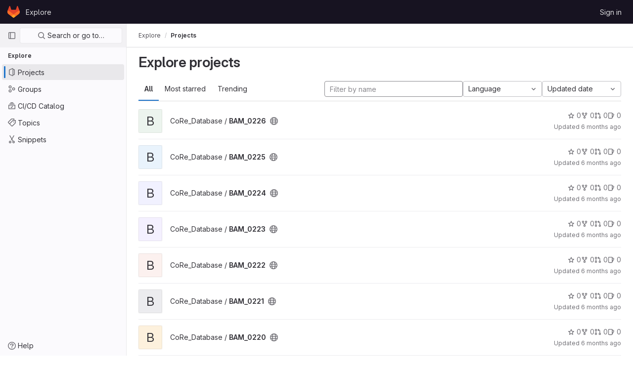

--- FILE ---
content_type: text/html; charset=utf-8
request_url: https://core-gitlfs.tpi.uni-jena.de/explore/projects
body_size: 9172
content:
<!DOCTYPE html>
<html class="gl-light ui-neutral with-header with-top-bar" lang="en">
<head prefix="og: http://ogp.me/ns#">
<meta charset="utf-8">
<meta content="IE=edge" http-equiv="X-UA-Compatible">
<meta content="width=device-width, initial-scale=1" name="viewport">
<title>Explore projects · GitLab</title>
<script>
//<![CDATA[
window.gon={};gon.api_version="v4";gon.default_avatar_url="https://core-gitlfs.tpi.uni-jena.de/assets/no_avatar-849f9c04a3a0d0cea2424ae97b27447dc64a7dbfae83c036c45b403392f0e8ba.png";gon.max_file_size=10;gon.asset_host=null;gon.webpack_public_path="/assets/webpack/";gon.relative_url_root="";gon.user_color_scheme="white";gon.markdown_surround_selection=null;gon.markdown_automatic_lists=null;gon.math_rendering_limits_enabled=true;gon.recaptcha_api_server_url="https://www.recaptcha.net/recaptcha/api.js";gon.recaptcha_sitekey=null;gon.gitlab_url="https://core-gitlfs.tpi.uni-jena.de";gon.organization_http_header_name="HTTP_GITLAB_ORGANIZATION_ID";gon.revision="0c3000e3564";gon.feature_category="groups_and_projects";gon.gitlab_logo="/assets/gitlab_logo-2957169c8ef64c58616a1ac3f4fc626e8a35ce4eb3ed31bb0d873712f2a041a0.png";gon.secure=true;gon.sprite_icons="/assets/icons-0b41337f52be73f7bbf9d59b841eb98a6e790dfa1a844644f120a80ce3cc18ba.svg";gon.sprite_file_icons="/assets/file_icons/file_icons-7cd3d6c3b29a6d972895f36472978a4b5adb4b37f9b5d0716a380e82389f7e0e.svg";gon.emoji_sprites_css_path="/assets/emoji_sprites-d746ae2450a3e9c626d338d77a101b84ff33a47c0c281b676d75c4a6ed2948a4.css";gon.gridstack_css_path="/assets/lazy_bundles/gridstack-5fcfd4ffbea1db04eaf7f16521bcab19ae3af042c8b4afe8d16781eda5a70799.css";gon.test_env=false;gon.disable_animations=false;gon.suggested_label_colors={"#cc338b":"Magenta-pink","#dc143c":"Crimson","#c21e56":"Rose red","#cd5b45":"Dark coral","#ed9121":"Carrot orange","#eee600":"Titanium yellow","#009966":"Green-cyan","#8fbc8f":"Dark sea green","#6699cc":"Blue-gray","#e6e6fa":"Lavender","#9400d3":"Dark violet","#330066":"Deep violet","#36454f":"Charcoal grey","#808080":"Gray"};gon.first_day_of_week=0;gon.time_display_relative=true;gon.time_display_format=0;gon.ee=false;gon.jh=false;gon.dot_com=false;gon.uf_error_prefix="UF";gon.pat_prefix="glpat-";gon.keyboard_shortcuts_enabled=true;gon.diagramsnet_url="https://embed.diagrams.net";gon.features={"sourceEditorToolbar":false,"vscodeWebIde":true,"uiForOrganizations":false,"organizationSwitching":false,"removeMonitorMetrics":true,"groupUserSaml":false};
//]]>
</script>



<link href="https://core-gitlfs.tpi.uni-jena.de/explore/projects" rel="canonical">


<link rel="stylesheet" href="/assets/application-539db0d62ee9e10949bac79127c082aaa0e8d001ddda9467cd8a1d05928a9b8b.css" media="all" />
<link rel="stylesheet" href="/assets/page_bundles/projects-5b110dab09b20b77c1dc0d46d525a29cff171240bb81bd04b42a842b8d3d93ce.css" media="all" /><link rel="stylesheet" href="/assets/page_bundles/commit_description-b1dab9b10010cbb9c3738689b18ce46a4f58b98a8d483226fdff8a776a45caf0.css" media="all" />
<link rel="stylesheet" href="/assets/application_utilities-4ce46b0d1744a75b5e0b7104e935413dc41b09b34002dc2832a687dd8e7f0569.css" media="all" />
<link rel="stylesheet" href="/assets/application_utilities_to_be_replaced-3d8b0b41666e50fa9df36dbce4b6771c6886c20fbaf6aeaacd74f43705a31eca.css" media="all" />
<link rel="stylesheet" href="/assets/tailwind-8c0c2aea22f6a8c030598c10314fc4180b5b41dab7784585e9c9ca70f0aa3d99.css" media="all" />


<link rel="stylesheet" href="/assets/fonts-fae5d3f79948bd85f18b6513a025f863b19636e85b09a1492907eb4b1bb0557b.css" media="all" />
<link rel="stylesheet" href="/assets/highlight/themes/white-e08c45a78f4446ec6c4226adb581d4482911bd7c85b47b7e7c003112b0c26274.css" media="all" />


<link rel="preload" href="/assets/application_utilities-4ce46b0d1744a75b5e0b7104e935413dc41b09b34002dc2832a687dd8e7f0569.css" as="style" type="text/css">
<link rel="preload" href="/assets/application-539db0d62ee9e10949bac79127c082aaa0e8d001ddda9467cd8a1d05928a9b8b.css" as="style" type="text/css">
<link rel="preload" href="/assets/highlight/themes/white-e08c45a78f4446ec6c4226adb581d4482911bd7c85b47b7e7c003112b0c26274.css" as="style" type="text/css">





<script src="/assets/webpack/runtime.10f6acf2.bundle.js" defer="defer"></script>
<script src="/assets/webpack/main.4e9cbf4e.chunk.js" defer="defer"></script>
<script src="/assets/webpack/graphql.e1f11a07.chunk.js" defer="defer"></script>
<script src="/assets/webpack/commons-pages.groups.new-pages.import.gitlab_projects.new-pages.import.manifest.new-pages.projects.n-44c6c18e.5760769e.chunk.js" defer="defer"></script>
<script src="/assets/webpack/commons-pages.search.show-super_sidebar.dff8699c.chunk.js" defer="defer"></script>
<script src="/assets/webpack/super_sidebar.802161b8.chunk.js" defer="defer"></script>
<script src="/assets/webpack/pages.explore.projects.782e31a2.chunk.js" defer="defer"></script>
<meta content="object" property="og:type">
<meta content="GitLab" property="og:site_name">
<meta content="Explore projects · GitLab" property="og:title">
<meta content="GitLab Community Edition" property="og:description">
<meta content="https://core-gitlfs.tpi.uni-jena.de/assets/twitter_card-570ddb06edf56a2312253c5872489847a0f385112ddbcd71ccfa1570febab5d2.jpg" property="og:image">
<meta content="64" property="og:image:width">
<meta content="64" property="og:image:height">
<meta content="https://core-gitlfs.tpi.uni-jena.de/explore/projects" property="og:url">
<meta content="summary" property="twitter:card">
<meta content="Explore projects · GitLab" property="twitter:title">
<meta content="GitLab Community Edition" property="twitter:description">
<meta content="https://core-gitlfs.tpi.uni-jena.de/assets/twitter_card-570ddb06edf56a2312253c5872489847a0f385112ddbcd71ccfa1570febab5d2.jpg" property="twitter:image">

<meta name="csrf-param" content="authenticity_token" />
<meta name="csrf-token" content="HIW1IcAFo1cTKm259zpIekr6oh8ylULZJLZWDsLSmBSZxQ9q3OwwVR8HfWqmfmqWudm4YnOoV75GQGFMtPan9g" />
<meta name="csp-nonce" />
<meta name="action-cable-url" content="/-/cable" />
<link href="/-/manifest.json" rel="manifest">
<link rel="icon" type="image/png" href="/assets/favicon-72a2cad5025aa931d6ea56c3201d1f18e68a8cd39788c7c80d5b2b82aa5143ef.png" id="favicon" data-original-href="/assets/favicon-72a2cad5025aa931d6ea56c3201d1f18e68a8cd39788c7c80d5b2b82aa5143ef.png" />
<link rel="apple-touch-icon" type="image/x-icon" href="/assets/apple-touch-icon-b049d4bc0dd9626f31db825d61880737befc7835982586d015bded10b4435460.png" />
<link href="/search/opensearch.xml" rel="search" title="Search GitLab" type="application/opensearchdescription+xml">




<meta content="GitLab Community Edition" name="description">
<meta content="#ececef" name="theme-color">
</head>

<body class="tab-width-8 gl-browser-chrome gl-platform-mac  " data-page="explore:projects:index">

<script>
//<![CDATA[
gl = window.gl || {};
gl.client = {"isChrome":true,"isMac":true};


//]]>
</script>



<header class="header-logged-out" data-testid="navbar">
<a class="gl-sr-only gl-accessibility" href="#content-body">Skip to content</a>
<div class="container-fluid">
<nav aria-label="Explore GitLab" class="header-logged-out-nav gl-display-flex gl-gap-3 gl-justify-content-space-between">
<div class="gl-display-flex gl-align-items-center gl-gap-1">
<span class="gl-sr-only">GitLab</span>
<a title="Homepage" id="logo" class="header-logged-out-logo has-tooltip" aria-label="Homepage" href="/"><svg aria-hidden="true" role="img" class="tanuki-logo" width="25" height="24" viewBox="0 0 25 24" fill="none" xmlns="http://www.w3.org/2000/svg">
  <path class="tanuki-shape tanuki" d="m24.507 9.5-.034-.09L21.082.562a.896.896 0 0 0-1.694.091l-2.29 7.01H7.825L5.535.653a.898.898 0 0 0-1.694-.09L.451 9.411.416 9.5a6.297 6.297 0 0 0 2.09 7.278l.012.01.03.022 5.16 3.867 2.56 1.935 1.554 1.176a1.051 1.051 0 0 0 1.268 0l1.555-1.176 2.56-1.935 5.197-3.89.014-.01A6.297 6.297 0 0 0 24.507 9.5Z"
        fill="#E24329"/>
  <path class="tanuki-shape right-cheek" d="m24.507 9.5-.034-.09a11.44 11.44 0 0 0-4.56 2.051l-7.447 5.632 4.742 3.584 5.197-3.89.014-.01A6.297 6.297 0 0 0 24.507 9.5Z"
        fill="#FC6D26"/>
  <path class="tanuki-shape chin" d="m7.707 20.677 2.56 1.935 1.555 1.176a1.051 1.051 0 0 0 1.268 0l1.555-1.176 2.56-1.935-4.743-3.584-4.755 3.584Z"
        fill="#FCA326"/>
  <path class="tanuki-shape left-cheek" d="M5.01 11.461a11.43 11.43 0 0 0-4.56-2.05L.416 9.5a6.297 6.297 0 0 0 2.09 7.278l.012.01.03.022 5.16 3.867 4.745-3.584-7.444-5.632Z"
        fill="#FC6D26"/>
</svg>

</a></div>
<ul class="gl-list-style-none gl-p-0 gl-m-0 gl-display-flex gl-gap-3 gl-align-items-center gl-flex-grow-1">
<li class="header-logged-out-nav-item">
<a class="" href="/explore">Explore</a>
</li>
</ul>
<ul class="gl-list-style-none gl-p-0 gl-m-0 gl-display-flex gl-gap-3 gl-align-items-center gl-justify-content-end">
<li class="header-logged-out-nav-item">
<a href="/users/sign_in?redirect_to_referer=yes">Sign in</a>
</li>
</ul>
</nav>
</div>
</header>

<div class="layout-page page-with-super-sidebar">
<aside class="js-super-sidebar super-sidebar super-sidebar-loading" data-command-palette="{}" data-force-desktop-expanded-sidebar="" data-root-path="/" data-sidebar="{&quot;is_logged_in&quot;:false,&quot;context_switcher_links&quot;:[{&quot;title&quot;:&quot;Explore&quot;,&quot;link&quot;:&quot;/explore&quot;,&quot;icon&quot;:&quot;compass&quot;}],&quot;current_menu_items&quot;:[{&quot;id&quot;:&quot;projects_menu&quot;,&quot;title&quot;:&quot;Projects&quot;,&quot;icon&quot;:&quot;project&quot;,&quot;avatar&quot;:null,&quot;avatar_shape&quot;:&quot;rect&quot;,&quot;entity_id&quot;:null,&quot;link&quot;:&quot;/explore/projects&quot;,&quot;is_active&quot;:true,&quot;pill_count&quot;:null,&quot;items&quot;:[],&quot;separated&quot;:false},{&quot;id&quot;:&quot;groups_menu&quot;,&quot;title&quot;:&quot;Groups&quot;,&quot;icon&quot;:&quot;group&quot;,&quot;avatar&quot;:null,&quot;avatar_shape&quot;:&quot;rect&quot;,&quot;entity_id&quot;:null,&quot;link&quot;:&quot;/explore/groups&quot;,&quot;is_active&quot;:false,&quot;pill_count&quot;:null,&quot;items&quot;:[],&quot;separated&quot;:false},{&quot;id&quot;:&quot;catalog_menu&quot;,&quot;title&quot;:&quot;CI/CD Catalog&quot;,&quot;icon&quot;:&quot;catalog-checkmark&quot;,&quot;avatar&quot;:null,&quot;avatar_shape&quot;:&quot;rect&quot;,&quot;entity_id&quot;:null,&quot;link&quot;:&quot;/explore/catalog&quot;,&quot;is_active&quot;:false,&quot;pill_count&quot;:null,&quot;items&quot;:[],&quot;separated&quot;:false},{&quot;id&quot;:&quot;topics_menu&quot;,&quot;title&quot;:&quot;Topics&quot;,&quot;icon&quot;:&quot;labels&quot;,&quot;avatar&quot;:null,&quot;avatar_shape&quot;:&quot;rect&quot;,&quot;entity_id&quot;:null,&quot;link&quot;:&quot;/explore/projects/topics&quot;,&quot;is_active&quot;:false,&quot;pill_count&quot;:null,&quot;items&quot;:[],&quot;separated&quot;:false},{&quot;id&quot;:&quot;snippets_menu&quot;,&quot;title&quot;:&quot;Snippets&quot;,&quot;icon&quot;:&quot;snippet&quot;,&quot;avatar&quot;:null,&quot;avatar_shape&quot;:&quot;rect&quot;,&quot;entity_id&quot;:null,&quot;link&quot;:&quot;/explore/snippets&quot;,&quot;is_active&quot;:false,&quot;pill_count&quot;:null,&quot;items&quot;:[],&quot;separated&quot;:false}],&quot;current_context_header&quot;:&quot;Explore&quot;,&quot;support_path&quot;:&quot;https://about.gitlab.com/get-help/&quot;,&quot;display_whats_new&quot;:false,&quot;whats_new_most_recent_release_items_count&quot;:4,&quot;whats_new_version_digest&quot;:&quot;981955e703369178cb87cbb7a2075060174b67907a3a4967a5a07e9d9281739e&quot;,&quot;show_version_check&quot;:null,&quot;gitlab_version&quot;:{&quot;major&quot;:16,&quot;minor&quot;:11,&quot;patch&quot;:2,&quot;suffix_s&quot;:&quot;&quot;},&quot;gitlab_version_check&quot;:null,&quot;search&quot;:{&quot;search_path&quot;:&quot;/search&quot;,&quot;issues_path&quot;:&quot;/dashboard/issues&quot;,&quot;mr_path&quot;:&quot;/dashboard/merge_requests&quot;,&quot;autocomplete_path&quot;:&quot;/search/autocomplete&quot;,&quot;search_context&quot;:{&quot;for_snippets&quot;:null}},&quot;panel_type&quot;:&quot;explore&quot;,&quot;shortcut_links&quot;:[{&quot;title&quot;:&quot;Snippets&quot;,&quot;href&quot;:&quot;/explore/snippets&quot;,&quot;css_class&quot;:&quot;dashboard-shortcuts-snippets&quot;},{&quot;title&quot;:&quot;Groups&quot;,&quot;href&quot;:&quot;/explore/groups&quot;,&quot;css_class&quot;:&quot;dashboard-shortcuts-groups&quot;},{&quot;title&quot;:&quot;Projects&quot;,&quot;href&quot;:&quot;/explore/projects&quot;,&quot;css_class&quot;:&quot;dashboard-shortcuts-projects&quot;}]}"></aside>

<div class="content-wrapper">
<div class="mobile-overlay"></div>

<div class="alert-wrapper gl-force-block-formatting-context">






















<div class="top-bar-fixed container-fluid" data-testid="top-bar">
<div class="top-bar-container gl-display-flex gl-align-items-center gl-gap-2">
<button class="gl-button btn btn-icon btn-md btn-default btn-default-tertiary js-super-sidebar-toggle-expand super-sidebar-toggle gl-ml-n3" aria-controls="super-sidebar" aria-expanded="false" aria-label="Primary navigation sidebar" type="button"><svg class="s16 gl-icon gl-button-icon " data-testid="sidebar-icon"><use href="/assets/icons-0b41337f52be73f7bbf9d59b841eb98a6e790dfa1a844644f120a80ce3cc18ba.svg#sidebar"></use></svg>

</button>
<nav aria-label="Breadcrumbs" class="breadcrumbs gl-breadcrumbs tmp-breadcrumbs-fix" data-testid="breadcrumb-links">
<ul class="breadcrumb gl-breadcrumb-list js-breadcrumbs-list gl-flex-grow-1">
<li class="gl-breadcrumb-item gl-display-inline-flex"><a href="/explore">Explore</a></li>

<li class="gl-breadcrumb-item" data-testid="breadcrumb-current-link">
<a href="/explore/projects">Projects</a>
</li>
</ul>
<script type="application/ld+json">
{"@context":"https://schema.org","@type":"BreadcrumbList","itemListElement":[{"@type":"ListItem","position":1,"name":"Projects","item":"https://core-gitlfs.tpi.uni-jena.de/explore/projects"}]}

</script>
</nav>



</div>
</div>

</div>
<div class="container-fluid container-limited ">
<main class="content" id="content-body">
<div class="flash-container flash-container-page sticky" data-testid="flash-container">
<div id="js-global-alerts"></div>
</div>




<div class="page-title-holder gl-display-flex gl-align-items-center" data-testid="explore-projects-title">
<h1 class="page-title gl-font-size-h-display">Explore projects</h1>
<div class="page-title-controls">
</div>
</div>

<div class="top-area">
<ul class="gl-display-flex gl-flex-grow-1 gl-border-none nav gl-tabs-nav" role="tablist"><li role="presentation" class="nav-item"><a role="tab" class="nav-link gl-tab-nav-item active gl-tab-nav-item-active" href="/explore/projects">All</a></li>
<li role="presentation" class="nav-item"><a role="tab" class="nav-link gl-tab-nav-item" href="/explore/projects/starred">Most starred</a></li>
<li role="presentation" class="nav-item"><a role="tab" class="nav-link gl-tab-nav-item" href="/explore/projects/trending">Trending</a></li>
</ul><div class="nav-controls">
<form class="project-filter-form gl-display-flex! gl-flex-wrap gl-w-full gl-gap-3 " data-testid="project-filter-form-container" id="project-filter-form" action="/explore/projects?sort=latest_activity_desc" accept-charset="UTF-8" method="get"><input type="search" name="name" id="project-filter-form-field" placeholder="Filter by name" class="project-filter-form-field form-control input-short js-projects-list-filter gl-m-0!" spellcheck="false" />
<input type="hidden" name="sort" id="sort" value="latest_activity_desc" autocomplete="off" />
<div class="dropdown gl-m-0!">
<button class="dropdown-menu-toggle " type="button" data-toggle="dropdown" data-testid="project-language-dropdown"><span class="dropdown-toggle-text ">Language</span><svg class="s16 dropdown-menu-toggle-icon" data-testid="chevron-down-icon"><use href="/assets/icons-0b41337f52be73f7bbf9d59b841eb98a6e790dfa1a844644f120a80ce3cc18ba.svg#chevron-down"></use></svg></button>
<ul class="dropdown-menu dropdown-menu-right dropdown-menu-selectable">
<li>
<a href="/explore/projects?sort=latest_activity_desc">Any</a>
</li>
</ul>
</div>
<input type="submit" name="commit" class="gl-display-none!" data-disable-with="" />
<div class="dropdown js-project-filter-dropdown-wrap gl-display-inline gl-m-0!">
<button class="dropdown-menu-toggle " id="sort-projects-dropdown" type="button" data-toggle="dropdown" data-display="static"><span class="dropdown-toggle-text ">Updated date</span><svg class="s16 dropdown-menu-toggle-icon" data-testid="chevron-down-icon"><use href="/assets/icons-0b41337f52be73f7bbf9d59b841eb98a6e790dfa1a844644f120a80ce3cc18ba.svg#chevron-down"></use></svg></button>
<ul class="dropdown-menu dropdown-menu-right dropdown-menu-selectable">
<li class="dropdown-header">
Sort by
</li>
<li>
<a class="is-active" href="/explore/projects?sort=latest_activity_desc">Updated date
</a></li>
<li>
<a href="/explore/projects?sort=created_desc">Last created
</a></li>
<li>
<a href="/explore/projects?sort=name_asc">Name
</a></li>
<li>
<a href="/explore/projects?sort=name_desc">Name, descending
</a></li>
<li>
<a href="/explore/projects?sort=stars_desc">Most stars
</a></li>
<li>
<a href="/explore/projects?sort=latest_activity_asc">Oldest updated
</a></li>
<li>
<a href="/explore/projects?sort=created_asc">Oldest created
</a></li>
<li class="divider"></li>
<li>
<a class="is-active" href="/explore/projects?sort=latest_activity_desc">Hide archived projects
</a></li>
<li>
<a href="/explore/projects?archived=true&amp;sort=latest_activity_desc">Show archived projects
</a></li>
<li>
<a href="/explore/projects?archived=only&amp;sort=latest_activity_desc">Show archived projects only
</a></li>
</ul>
</div>


</form>
</div>
</div>

<div class="js-projects-list-holder" data-testid="projects-list">
<ul class="projects-list gl-text-secondary gl-w-full gl-my-2 explore">
<li class="project-row">
<div class="project-cell gl-w-11">
<a class="project" href="/core_database/BAM_0226"><div alt="" class="gl-avatar gl-avatar-s48  gl-rounded-base! gl-avatar-identicon gl-avatar-identicon-bg5">
B
</div>

</a></div>
<div class="project-cell gl-sm-display-flex gl-align-items-center gl-vertical-align-middle!">
<div class="project-details gl-pr-9 gl-sm-pr-0 gl-w-full gl-display-flex gl-flex-direction-column" data-qa-project-name="BAM_0226" data-testid="project-content">
<div class="gl-display-flex gl-align-items-baseline gl-flex-wrap">
<h2 class="gl-font-base gl-line-height-20 gl-my-0 gl-overflow-wrap-anywhere">
<a class="text-plain gl-mr-3 js-prefetch-document" title="BAM_0226" href="/core_database/BAM_0226"><span class="namespace-name gl-font-weight-normal">
CoRe_Database
/
</span>
<span class="project-name">BAM_0226</span>
</a></h2>
<span class="has-tooltip gl-mr-2" data-container="body" data-placement="top" title="Public - The project can be accessed without any authentication."><svg class="s16" data-testid="earth-icon"><use href="/assets/icons-0b41337f52be73f7bbf9d59b841eb98a6e790dfa1a844644f120a80ce3cc18ba.svg#earth"></use></svg></span>
</div>

<div class="gl-display-flex gl-mt-3 gl-sm-display-flex gl-align-items-center gl-vertical-align-middle! gl-sm-display-none!">
<div class="controls gl-display-flex gl-align-items-center">

<a class="gl-display-flex gl-align-items-center gl-reset-color! icon-wrapper has-tooltip stars" title="Stars" data-container="body" data-placement="top" href="/core_database/BAM_0226/-/starrers"><svg class="s14 gl-mr-2" data-testid="star-o-icon"><use href="/assets/icons-0b41337f52be73f7bbf9d59b841eb98a6e790dfa1a844644f120a80ce3cc18ba.svg#star-o"></use></svg>
0
</a></div>
<div class="updated-note gl-font-sm gl-ml-3 gl-sm-ml-0">
<span>
Updated
<time class="js-timeago" title="Jun 27, 2025 3:07pm" datetime="2025-06-27T15:07:15Z" data-toggle="tooltip" data-placement="top" data-container="body">Jun 27, 2025</time>
</span>
</div>
</div>
</div>
</div>
<div class="project-cell project-controls gl-sm-display-flex gl-align-items-center gl-vertical-align-middle! gl-display-none! gl-sm-display-table-cell!" data-testid="project_controls">
<div class="controls gl-display-flex gl-align-items-center gl-mb-2 gl-gap-4 gl-pr-0! gl-justify-content-end!">

<a class="gl-display-flex gl-align-items-center gl-reset-color! icon-wrapper has-tooltip stars" title="Stars" data-container="body" data-placement="top" href="/core_database/BAM_0226/-/starrers"><svg class="s14 gl-mr-2" data-testid="star-o-icon"><use href="/assets/icons-0b41337f52be73f7bbf9d59b841eb98a6e790dfa1a844644f120a80ce3cc18ba.svg#star-o"></use></svg>
0
</a><a class="gl-display-flex gl-align-items-center gl-reset-color! icon-wrapper has-tooltip forks" title="Forks" data-container="body" data-placement="top" href="/core_database/BAM_0226/-/forks"><svg class="s14 gl-mr-2" data-testid="fork-icon"><use href="/assets/icons-0b41337f52be73f7bbf9d59b841eb98a6e790dfa1a844644f120a80ce3cc18ba.svg#fork"></use></svg>
0
</a><a class="gl-display-flex gl-align-items-center gl-reset-color! icon-wrapper has-tooltip merge-requests" title="Merge requests" data-container="body" data-placement="top" href="/core_database/BAM_0226/-/merge_requests"><svg class="s14 gl-mr-2" data-testid="git-merge-icon"><use href="/assets/icons-0b41337f52be73f7bbf9d59b841eb98a6e790dfa1a844644f120a80ce3cc18ba.svg#git-merge"></use></svg>
0
</a><a class="gl-display-flex gl-align-items-center gl-reset-color! icon-wrapper has-tooltip issues" title="Issues" data-container="body" data-placement="top" href="/core_database/BAM_0226/-/issues"><svg class="s14 gl-mr-2" data-testid="issues-icon"><use href="/assets/icons-0b41337f52be73f7bbf9d59b841eb98a6e790dfa1a844644f120a80ce3cc18ba.svg#issues"></use></svg>
0
</a></div>
<div class="updated-note gl-font-sm gl-white-space-nowrap gl-justify-content-end">
<span>
Updated
<time class="js-timeago" title="Jun 27, 2025 3:07pm" datetime="2025-06-27T15:07:15Z" data-toggle="tooltip" data-placement="top" data-container="body">Jun 27, 2025</time>
</span>
</div>
</div>
</li>

<li class="project-row">
<div class="project-cell gl-w-11">
<a class="project" href="/core_database/BAM_0225"><div alt="" class="gl-avatar gl-avatar-s48  gl-rounded-base! gl-avatar-identicon gl-avatar-identicon-bg4">
B
</div>

</a></div>
<div class="project-cell gl-sm-display-flex gl-align-items-center gl-vertical-align-middle!">
<div class="project-details gl-pr-9 gl-sm-pr-0 gl-w-full gl-display-flex gl-flex-direction-column" data-qa-project-name="BAM_0225" data-testid="project-content">
<div class="gl-display-flex gl-align-items-baseline gl-flex-wrap">
<h2 class="gl-font-base gl-line-height-20 gl-my-0 gl-overflow-wrap-anywhere">
<a class="text-plain gl-mr-3 js-prefetch-document" title="BAM_0225" href="/core_database/BAM_0225"><span class="namespace-name gl-font-weight-normal">
CoRe_Database
/
</span>
<span class="project-name">BAM_0225</span>
</a></h2>
<span class="has-tooltip gl-mr-2" data-container="body" data-placement="top" title="Public - The project can be accessed without any authentication."><svg class="s16" data-testid="earth-icon"><use href="/assets/icons-0b41337f52be73f7bbf9d59b841eb98a6e790dfa1a844644f120a80ce3cc18ba.svg#earth"></use></svg></span>
</div>

<div class="gl-display-flex gl-mt-3 gl-sm-display-flex gl-align-items-center gl-vertical-align-middle! gl-sm-display-none!">
<div class="controls gl-display-flex gl-align-items-center">

<a class="gl-display-flex gl-align-items-center gl-reset-color! icon-wrapper has-tooltip stars" title="Stars" data-container="body" data-placement="top" href="/core_database/BAM_0225/-/starrers"><svg class="s14 gl-mr-2" data-testid="star-o-icon"><use href="/assets/icons-0b41337f52be73f7bbf9d59b841eb98a6e790dfa1a844644f120a80ce3cc18ba.svg#star-o"></use></svg>
0
</a></div>
<div class="updated-note gl-font-sm gl-ml-3 gl-sm-ml-0">
<span>
Updated
<time class="js-timeago" title="Jun 27, 2025 3:06pm" datetime="2025-06-27T15:06:53Z" data-toggle="tooltip" data-placement="top" data-container="body">Jun 27, 2025</time>
</span>
</div>
</div>
</div>
</div>
<div class="project-cell project-controls gl-sm-display-flex gl-align-items-center gl-vertical-align-middle! gl-display-none! gl-sm-display-table-cell!" data-testid="project_controls">
<div class="controls gl-display-flex gl-align-items-center gl-mb-2 gl-gap-4 gl-pr-0! gl-justify-content-end!">

<a class="gl-display-flex gl-align-items-center gl-reset-color! icon-wrapper has-tooltip stars" title="Stars" data-container="body" data-placement="top" href="/core_database/BAM_0225/-/starrers"><svg class="s14 gl-mr-2" data-testid="star-o-icon"><use href="/assets/icons-0b41337f52be73f7bbf9d59b841eb98a6e790dfa1a844644f120a80ce3cc18ba.svg#star-o"></use></svg>
0
</a><a class="gl-display-flex gl-align-items-center gl-reset-color! icon-wrapper has-tooltip forks" title="Forks" data-container="body" data-placement="top" href="/core_database/BAM_0225/-/forks"><svg class="s14 gl-mr-2" data-testid="fork-icon"><use href="/assets/icons-0b41337f52be73f7bbf9d59b841eb98a6e790dfa1a844644f120a80ce3cc18ba.svg#fork"></use></svg>
0
</a><a class="gl-display-flex gl-align-items-center gl-reset-color! icon-wrapper has-tooltip merge-requests" title="Merge requests" data-container="body" data-placement="top" href="/core_database/BAM_0225/-/merge_requests"><svg class="s14 gl-mr-2" data-testid="git-merge-icon"><use href="/assets/icons-0b41337f52be73f7bbf9d59b841eb98a6e790dfa1a844644f120a80ce3cc18ba.svg#git-merge"></use></svg>
0
</a><a class="gl-display-flex gl-align-items-center gl-reset-color! icon-wrapper has-tooltip issues" title="Issues" data-container="body" data-placement="top" href="/core_database/BAM_0225/-/issues"><svg class="s14 gl-mr-2" data-testid="issues-icon"><use href="/assets/icons-0b41337f52be73f7bbf9d59b841eb98a6e790dfa1a844644f120a80ce3cc18ba.svg#issues"></use></svg>
0
</a></div>
<div class="updated-note gl-font-sm gl-white-space-nowrap gl-justify-content-end">
<span>
Updated
<time class="js-timeago" title="Jun 27, 2025 3:06pm" datetime="2025-06-27T15:06:53Z" data-toggle="tooltip" data-placement="top" data-container="body">Jun 27, 2025</time>
</span>
</div>
</div>
</li>

<li class="project-row">
<div class="project-cell gl-w-11">
<a class="project" href="/core_database/BAM_0224"><div alt="" class="gl-avatar gl-avatar-s48  gl-rounded-base! gl-avatar-identicon gl-avatar-identicon-bg3">
B
</div>

</a></div>
<div class="project-cell gl-sm-display-flex gl-align-items-center gl-vertical-align-middle!">
<div class="project-details gl-pr-9 gl-sm-pr-0 gl-w-full gl-display-flex gl-flex-direction-column" data-qa-project-name="BAM_0224" data-testid="project-content">
<div class="gl-display-flex gl-align-items-baseline gl-flex-wrap">
<h2 class="gl-font-base gl-line-height-20 gl-my-0 gl-overflow-wrap-anywhere">
<a class="text-plain gl-mr-3 js-prefetch-document" title="BAM_0224" href="/core_database/BAM_0224"><span class="namespace-name gl-font-weight-normal">
CoRe_Database
/
</span>
<span class="project-name">BAM_0224</span>
</a></h2>
<span class="has-tooltip gl-mr-2" data-container="body" data-placement="top" title="Public - The project can be accessed without any authentication."><svg class="s16" data-testid="earth-icon"><use href="/assets/icons-0b41337f52be73f7bbf9d59b841eb98a6e790dfa1a844644f120a80ce3cc18ba.svg#earth"></use></svg></span>
</div>

<div class="gl-display-flex gl-mt-3 gl-sm-display-flex gl-align-items-center gl-vertical-align-middle! gl-sm-display-none!">
<div class="controls gl-display-flex gl-align-items-center">

<a class="gl-display-flex gl-align-items-center gl-reset-color! icon-wrapper has-tooltip stars" title="Stars" data-container="body" data-placement="top" href="/core_database/BAM_0224/-/starrers"><svg class="s14 gl-mr-2" data-testid="star-o-icon"><use href="/assets/icons-0b41337f52be73f7bbf9d59b841eb98a6e790dfa1a844644f120a80ce3cc18ba.svg#star-o"></use></svg>
0
</a></div>
<div class="updated-note gl-font-sm gl-ml-3 gl-sm-ml-0">
<span>
Updated
<time class="js-timeago" title="Jun 27, 2025 3:06pm" datetime="2025-06-27T15:06:38Z" data-toggle="tooltip" data-placement="top" data-container="body">Jun 27, 2025</time>
</span>
</div>
</div>
</div>
</div>
<div class="project-cell project-controls gl-sm-display-flex gl-align-items-center gl-vertical-align-middle! gl-display-none! gl-sm-display-table-cell!" data-testid="project_controls">
<div class="controls gl-display-flex gl-align-items-center gl-mb-2 gl-gap-4 gl-pr-0! gl-justify-content-end!">

<a class="gl-display-flex gl-align-items-center gl-reset-color! icon-wrapper has-tooltip stars" title="Stars" data-container="body" data-placement="top" href="/core_database/BAM_0224/-/starrers"><svg class="s14 gl-mr-2" data-testid="star-o-icon"><use href="/assets/icons-0b41337f52be73f7bbf9d59b841eb98a6e790dfa1a844644f120a80ce3cc18ba.svg#star-o"></use></svg>
0
</a><a class="gl-display-flex gl-align-items-center gl-reset-color! icon-wrapper has-tooltip forks" title="Forks" data-container="body" data-placement="top" href="/core_database/BAM_0224/-/forks"><svg class="s14 gl-mr-2" data-testid="fork-icon"><use href="/assets/icons-0b41337f52be73f7bbf9d59b841eb98a6e790dfa1a844644f120a80ce3cc18ba.svg#fork"></use></svg>
0
</a><a class="gl-display-flex gl-align-items-center gl-reset-color! icon-wrapper has-tooltip merge-requests" title="Merge requests" data-container="body" data-placement="top" href="/core_database/BAM_0224/-/merge_requests"><svg class="s14 gl-mr-2" data-testid="git-merge-icon"><use href="/assets/icons-0b41337f52be73f7bbf9d59b841eb98a6e790dfa1a844644f120a80ce3cc18ba.svg#git-merge"></use></svg>
0
</a><a class="gl-display-flex gl-align-items-center gl-reset-color! icon-wrapper has-tooltip issues" title="Issues" data-container="body" data-placement="top" href="/core_database/BAM_0224/-/issues"><svg class="s14 gl-mr-2" data-testid="issues-icon"><use href="/assets/icons-0b41337f52be73f7bbf9d59b841eb98a6e790dfa1a844644f120a80ce3cc18ba.svg#issues"></use></svg>
0
</a></div>
<div class="updated-note gl-font-sm gl-white-space-nowrap gl-justify-content-end">
<span>
Updated
<time class="js-timeago" title="Jun 27, 2025 3:06pm" datetime="2025-06-27T15:06:38Z" data-toggle="tooltip" data-placement="top" data-container="body">Jun 27, 2025</time>
</span>
</div>
</div>
</li>

<li class="project-row">
<div class="project-cell gl-w-11">
<a class="project" href="/core_database/BAM_0223"><div alt="" class="gl-avatar gl-avatar-s48  gl-rounded-base! gl-avatar-identicon gl-avatar-identicon-bg2">
B
</div>

</a></div>
<div class="project-cell gl-sm-display-flex gl-align-items-center gl-vertical-align-middle!">
<div class="project-details gl-pr-9 gl-sm-pr-0 gl-w-full gl-display-flex gl-flex-direction-column" data-qa-project-name="BAM_0223" data-testid="project-content">
<div class="gl-display-flex gl-align-items-baseline gl-flex-wrap">
<h2 class="gl-font-base gl-line-height-20 gl-my-0 gl-overflow-wrap-anywhere">
<a class="text-plain gl-mr-3 js-prefetch-document" title="BAM_0223" href="/core_database/BAM_0223"><span class="namespace-name gl-font-weight-normal">
CoRe_Database
/
</span>
<span class="project-name">BAM_0223</span>
</a></h2>
<span class="has-tooltip gl-mr-2" data-container="body" data-placement="top" title="Public - The project can be accessed without any authentication."><svg class="s16" data-testid="earth-icon"><use href="/assets/icons-0b41337f52be73f7bbf9d59b841eb98a6e790dfa1a844644f120a80ce3cc18ba.svg#earth"></use></svg></span>
</div>

<div class="gl-display-flex gl-mt-3 gl-sm-display-flex gl-align-items-center gl-vertical-align-middle! gl-sm-display-none!">
<div class="controls gl-display-flex gl-align-items-center">

<a class="gl-display-flex gl-align-items-center gl-reset-color! icon-wrapper has-tooltip stars" title="Stars" data-container="body" data-placement="top" href="/core_database/BAM_0223/-/starrers"><svg class="s14 gl-mr-2" data-testid="star-o-icon"><use href="/assets/icons-0b41337f52be73f7bbf9d59b841eb98a6e790dfa1a844644f120a80ce3cc18ba.svg#star-o"></use></svg>
0
</a></div>
<div class="updated-note gl-font-sm gl-ml-3 gl-sm-ml-0">
<span>
Updated
<time class="js-timeago" title="Jun 27, 2025 3:05pm" datetime="2025-06-27T15:05:58Z" data-toggle="tooltip" data-placement="top" data-container="body">Jun 27, 2025</time>
</span>
</div>
</div>
</div>
</div>
<div class="project-cell project-controls gl-sm-display-flex gl-align-items-center gl-vertical-align-middle! gl-display-none! gl-sm-display-table-cell!" data-testid="project_controls">
<div class="controls gl-display-flex gl-align-items-center gl-mb-2 gl-gap-4 gl-pr-0! gl-justify-content-end!">

<a class="gl-display-flex gl-align-items-center gl-reset-color! icon-wrapper has-tooltip stars" title="Stars" data-container="body" data-placement="top" href="/core_database/BAM_0223/-/starrers"><svg class="s14 gl-mr-2" data-testid="star-o-icon"><use href="/assets/icons-0b41337f52be73f7bbf9d59b841eb98a6e790dfa1a844644f120a80ce3cc18ba.svg#star-o"></use></svg>
0
</a><a class="gl-display-flex gl-align-items-center gl-reset-color! icon-wrapper has-tooltip forks" title="Forks" data-container="body" data-placement="top" href="/core_database/BAM_0223/-/forks"><svg class="s14 gl-mr-2" data-testid="fork-icon"><use href="/assets/icons-0b41337f52be73f7bbf9d59b841eb98a6e790dfa1a844644f120a80ce3cc18ba.svg#fork"></use></svg>
0
</a><a class="gl-display-flex gl-align-items-center gl-reset-color! icon-wrapper has-tooltip merge-requests" title="Merge requests" data-container="body" data-placement="top" href="/core_database/BAM_0223/-/merge_requests"><svg class="s14 gl-mr-2" data-testid="git-merge-icon"><use href="/assets/icons-0b41337f52be73f7bbf9d59b841eb98a6e790dfa1a844644f120a80ce3cc18ba.svg#git-merge"></use></svg>
0
</a><a class="gl-display-flex gl-align-items-center gl-reset-color! icon-wrapper has-tooltip issues" title="Issues" data-container="body" data-placement="top" href="/core_database/BAM_0223/-/issues"><svg class="s14 gl-mr-2" data-testid="issues-icon"><use href="/assets/icons-0b41337f52be73f7bbf9d59b841eb98a6e790dfa1a844644f120a80ce3cc18ba.svg#issues"></use></svg>
0
</a></div>
<div class="updated-note gl-font-sm gl-white-space-nowrap gl-justify-content-end">
<span>
Updated
<time class="js-timeago" title="Jun 27, 2025 3:05pm" datetime="2025-06-27T15:05:58Z" data-toggle="tooltip" data-placement="top" data-container="body">Jun 27, 2025</time>
</span>
</div>
</div>
</li>

<li class="project-row">
<div class="project-cell gl-w-11">
<a class="project" href="/core_database/BAM_0222"><div alt="" class="gl-avatar gl-avatar-s48  gl-rounded-base! gl-avatar-identicon gl-avatar-identicon-bg1">
B
</div>

</a></div>
<div class="project-cell gl-sm-display-flex gl-align-items-center gl-vertical-align-middle!">
<div class="project-details gl-pr-9 gl-sm-pr-0 gl-w-full gl-display-flex gl-flex-direction-column" data-qa-project-name="BAM_0222" data-testid="project-content">
<div class="gl-display-flex gl-align-items-baseline gl-flex-wrap">
<h2 class="gl-font-base gl-line-height-20 gl-my-0 gl-overflow-wrap-anywhere">
<a class="text-plain gl-mr-3 js-prefetch-document" title="BAM_0222" href="/core_database/BAM_0222"><span class="namespace-name gl-font-weight-normal">
CoRe_Database
/
</span>
<span class="project-name">BAM_0222</span>
</a></h2>
<span class="has-tooltip gl-mr-2" data-container="body" data-placement="top" title="Public - The project can be accessed without any authentication."><svg class="s16" data-testid="earth-icon"><use href="/assets/icons-0b41337f52be73f7bbf9d59b841eb98a6e790dfa1a844644f120a80ce3cc18ba.svg#earth"></use></svg></span>
</div>

<div class="gl-display-flex gl-mt-3 gl-sm-display-flex gl-align-items-center gl-vertical-align-middle! gl-sm-display-none!">
<div class="controls gl-display-flex gl-align-items-center">

<a class="gl-display-flex gl-align-items-center gl-reset-color! icon-wrapper has-tooltip stars" title="Stars" data-container="body" data-placement="top" href="/core_database/BAM_0222/-/starrers"><svg class="s14 gl-mr-2" data-testid="star-o-icon"><use href="/assets/icons-0b41337f52be73f7bbf9d59b841eb98a6e790dfa1a844644f120a80ce3cc18ba.svg#star-o"></use></svg>
0
</a></div>
<div class="updated-note gl-font-sm gl-ml-3 gl-sm-ml-0">
<span>
Updated
<time class="js-timeago" title="Jun 27, 2025 3:05pm" datetime="2025-06-27T15:05:27Z" data-toggle="tooltip" data-placement="top" data-container="body">Jun 27, 2025</time>
</span>
</div>
</div>
</div>
</div>
<div class="project-cell project-controls gl-sm-display-flex gl-align-items-center gl-vertical-align-middle! gl-display-none! gl-sm-display-table-cell!" data-testid="project_controls">
<div class="controls gl-display-flex gl-align-items-center gl-mb-2 gl-gap-4 gl-pr-0! gl-justify-content-end!">

<a class="gl-display-flex gl-align-items-center gl-reset-color! icon-wrapper has-tooltip stars" title="Stars" data-container="body" data-placement="top" href="/core_database/BAM_0222/-/starrers"><svg class="s14 gl-mr-2" data-testid="star-o-icon"><use href="/assets/icons-0b41337f52be73f7bbf9d59b841eb98a6e790dfa1a844644f120a80ce3cc18ba.svg#star-o"></use></svg>
0
</a><a class="gl-display-flex gl-align-items-center gl-reset-color! icon-wrapper has-tooltip forks" title="Forks" data-container="body" data-placement="top" href="/core_database/BAM_0222/-/forks"><svg class="s14 gl-mr-2" data-testid="fork-icon"><use href="/assets/icons-0b41337f52be73f7bbf9d59b841eb98a6e790dfa1a844644f120a80ce3cc18ba.svg#fork"></use></svg>
0
</a><a class="gl-display-flex gl-align-items-center gl-reset-color! icon-wrapper has-tooltip merge-requests" title="Merge requests" data-container="body" data-placement="top" href="/core_database/BAM_0222/-/merge_requests"><svg class="s14 gl-mr-2" data-testid="git-merge-icon"><use href="/assets/icons-0b41337f52be73f7bbf9d59b841eb98a6e790dfa1a844644f120a80ce3cc18ba.svg#git-merge"></use></svg>
0
</a><a class="gl-display-flex gl-align-items-center gl-reset-color! icon-wrapper has-tooltip issues" title="Issues" data-container="body" data-placement="top" href="/core_database/BAM_0222/-/issues"><svg class="s14 gl-mr-2" data-testid="issues-icon"><use href="/assets/icons-0b41337f52be73f7bbf9d59b841eb98a6e790dfa1a844644f120a80ce3cc18ba.svg#issues"></use></svg>
0
</a></div>
<div class="updated-note gl-font-sm gl-white-space-nowrap gl-justify-content-end">
<span>
Updated
<time class="js-timeago" title="Jun 27, 2025 3:05pm" datetime="2025-06-27T15:05:27Z" data-toggle="tooltip" data-placement="top" data-container="body">Jun 27, 2025</time>
</span>
</div>
</div>
</li>

<li class="project-row">
<div class="project-cell gl-w-11">
<a class="project" href="/core_database/BAM_0221"><div alt="" class="gl-avatar gl-avatar-s48  gl-rounded-base! gl-avatar-identicon gl-avatar-identicon-bg7">
B
</div>

</a></div>
<div class="project-cell gl-sm-display-flex gl-align-items-center gl-vertical-align-middle!">
<div class="project-details gl-pr-9 gl-sm-pr-0 gl-w-full gl-display-flex gl-flex-direction-column" data-qa-project-name="BAM_0221" data-testid="project-content">
<div class="gl-display-flex gl-align-items-baseline gl-flex-wrap">
<h2 class="gl-font-base gl-line-height-20 gl-my-0 gl-overflow-wrap-anywhere">
<a class="text-plain gl-mr-3 js-prefetch-document" title="BAM_0221" href="/core_database/BAM_0221"><span class="namespace-name gl-font-weight-normal">
CoRe_Database
/
</span>
<span class="project-name">BAM_0221</span>
</a></h2>
<span class="has-tooltip gl-mr-2" data-container="body" data-placement="top" title="Public - The project can be accessed without any authentication."><svg class="s16" data-testid="earth-icon"><use href="/assets/icons-0b41337f52be73f7bbf9d59b841eb98a6e790dfa1a844644f120a80ce3cc18ba.svg#earth"></use></svg></span>
</div>

<div class="gl-display-flex gl-mt-3 gl-sm-display-flex gl-align-items-center gl-vertical-align-middle! gl-sm-display-none!">
<div class="controls gl-display-flex gl-align-items-center">

<a class="gl-display-flex gl-align-items-center gl-reset-color! icon-wrapper has-tooltip stars" title="Stars" data-container="body" data-placement="top" href="/core_database/BAM_0221/-/starrers"><svg class="s14 gl-mr-2" data-testid="star-o-icon"><use href="/assets/icons-0b41337f52be73f7bbf9d59b841eb98a6e790dfa1a844644f120a80ce3cc18ba.svg#star-o"></use></svg>
0
</a></div>
<div class="updated-note gl-font-sm gl-ml-3 gl-sm-ml-0">
<span>
Updated
<time class="js-timeago" title="Jun 27, 2025 3:05pm" datetime="2025-06-27T15:05:09Z" data-toggle="tooltip" data-placement="top" data-container="body">Jun 27, 2025</time>
</span>
</div>
</div>
</div>
</div>
<div class="project-cell project-controls gl-sm-display-flex gl-align-items-center gl-vertical-align-middle! gl-display-none! gl-sm-display-table-cell!" data-testid="project_controls">
<div class="controls gl-display-flex gl-align-items-center gl-mb-2 gl-gap-4 gl-pr-0! gl-justify-content-end!">

<a class="gl-display-flex gl-align-items-center gl-reset-color! icon-wrapper has-tooltip stars" title="Stars" data-container="body" data-placement="top" href="/core_database/BAM_0221/-/starrers"><svg class="s14 gl-mr-2" data-testid="star-o-icon"><use href="/assets/icons-0b41337f52be73f7bbf9d59b841eb98a6e790dfa1a844644f120a80ce3cc18ba.svg#star-o"></use></svg>
0
</a><a class="gl-display-flex gl-align-items-center gl-reset-color! icon-wrapper has-tooltip forks" title="Forks" data-container="body" data-placement="top" href="/core_database/BAM_0221/-/forks"><svg class="s14 gl-mr-2" data-testid="fork-icon"><use href="/assets/icons-0b41337f52be73f7bbf9d59b841eb98a6e790dfa1a844644f120a80ce3cc18ba.svg#fork"></use></svg>
0
</a><a class="gl-display-flex gl-align-items-center gl-reset-color! icon-wrapper has-tooltip merge-requests" title="Merge requests" data-container="body" data-placement="top" href="/core_database/BAM_0221/-/merge_requests"><svg class="s14 gl-mr-2" data-testid="git-merge-icon"><use href="/assets/icons-0b41337f52be73f7bbf9d59b841eb98a6e790dfa1a844644f120a80ce3cc18ba.svg#git-merge"></use></svg>
0
</a><a class="gl-display-flex gl-align-items-center gl-reset-color! icon-wrapper has-tooltip issues" title="Issues" data-container="body" data-placement="top" href="/core_database/BAM_0221/-/issues"><svg class="s14 gl-mr-2" data-testid="issues-icon"><use href="/assets/icons-0b41337f52be73f7bbf9d59b841eb98a6e790dfa1a844644f120a80ce3cc18ba.svg#issues"></use></svg>
0
</a></div>
<div class="updated-note gl-font-sm gl-white-space-nowrap gl-justify-content-end">
<span>
Updated
<time class="js-timeago" title="Jun 27, 2025 3:05pm" datetime="2025-06-27T15:05:09Z" data-toggle="tooltip" data-placement="top" data-container="body">Jun 27, 2025</time>
</span>
</div>
</div>
</li>

<li class="project-row">
<div class="project-cell gl-w-11">
<a class="project" href="/core_database/BAM_0220"><div alt="" class="gl-avatar gl-avatar-s48  gl-rounded-base! gl-avatar-identicon gl-avatar-identicon-bg6">
B
</div>

</a></div>
<div class="project-cell gl-sm-display-flex gl-align-items-center gl-vertical-align-middle!">
<div class="project-details gl-pr-9 gl-sm-pr-0 gl-w-full gl-display-flex gl-flex-direction-column" data-qa-project-name="BAM_0220" data-testid="project-content">
<div class="gl-display-flex gl-align-items-baseline gl-flex-wrap">
<h2 class="gl-font-base gl-line-height-20 gl-my-0 gl-overflow-wrap-anywhere">
<a class="text-plain gl-mr-3 js-prefetch-document" title="BAM_0220" href="/core_database/BAM_0220"><span class="namespace-name gl-font-weight-normal">
CoRe_Database
/
</span>
<span class="project-name">BAM_0220</span>
</a></h2>
<span class="has-tooltip gl-mr-2" data-container="body" data-placement="top" title="Public - The project can be accessed without any authentication."><svg class="s16" data-testid="earth-icon"><use href="/assets/icons-0b41337f52be73f7bbf9d59b841eb98a6e790dfa1a844644f120a80ce3cc18ba.svg#earth"></use></svg></span>
</div>

<div class="gl-display-flex gl-mt-3 gl-sm-display-flex gl-align-items-center gl-vertical-align-middle! gl-sm-display-none!">
<div class="controls gl-display-flex gl-align-items-center">

<a class="gl-display-flex gl-align-items-center gl-reset-color! icon-wrapper has-tooltip stars" title="Stars" data-container="body" data-placement="top" href="/core_database/BAM_0220/-/starrers"><svg class="s14 gl-mr-2" data-testid="star-o-icon"><use href="/assets/icons-0b41337f52be73f7bbf9d59b841eb98a6e790dfa1a844644f120a80ce3cc18ba.svg#star-o"></use></svg>
0
</a></div>
<div class="updated-note gl-font-sm gl-ml-3 gl-sm-ml-0">
<span>
Updated
<time class="js-timeago" title="Jun 27, 2025 3:04pm" datetime="2025-06-27T15:04:48Z" data-toggle="tooltip" data-placement="top" data-container="body">Jun 27, 2025</time>
</span>
</div>
</div>
</div>
</div>
<div class="project-cell project-controls gl-sm-display-flex gl-align-items-center gl-vertical-align-middle! gl-display-none! gl-sm-display-table-cell!" data-testid="project_controls">
<div class="controls gl-display-flex gl-align-items-center gl-mb-2 gl-gap-4 gl-pr-0! gl-justify-content-end!">

<a class="gl-display-flex gl-align-items-center gl-reset-color! icon-wrapper has-tooltip stars" title="Stars" data-container="body" data-placement="top" href="/core_database/BAM_0220/-/starrers"><svg class="s14 gl-mr-2" data-testid="star-o-icon"><use href="/assets/icons-0b41337f52be73f7bbf9d59b841eb98a6e790dfa1a844644f120a80ce3cc18ba.svg#star-o"></use></svg>
0
</a><a class="gl-display-flex gl-align-items-center gl-reset-color! icon-wrapper has-tooltip forks" title="Forks" data-container="body" data-placement="top" href="/core_database/BAM_0220/-/forks"><svg class="s14 gl-mr-2" data-testid="fork-icon"><use href="/assets/icons-0b41337f52be73f7bbf9d59b841eb98a6e790dfa1a844644f120a80ce3cc18ba.svg#fork"></use></svg>
0
</a><a class="gl-display-flex gl-align-items-center gl-reset-color! icon-wrapper has-tooltip merge-requests" title="Merge requests" data-container="body" data-placement="top" href="/core_database/BAM_0220/-/merge_requests"><svg class="s14 gl-mr-2" data-testid="git-merge-icon"><use href="/assets/icons-0b41337f52be73f7bbf9d59b841eb98a6e790dfa1a844644f120a80ce3cc18ba.svg#git-merge"></use></svg>
0
</a><a class="gl-display-flex gl-align-items-center gl-reset-color! icon-wrapper has-tooltip issues" title="Issues" data-container="body" data-placement="top" href="/core_database/BAM_0220/-/issues"><svg class="s14 gl-mr-2" data-testid="issues-icon"><use href="/assets/icons-0b41337f52be73f7bbf9d59b841eb98a6e790dfa1a844644f120a80ce3cc18ba.svg#issues"></use></svg>
0
</a></div>
<div class="updated-note gl-font-sm gl-white-space-nowrap gl-justify-content-end">
<span>
Updated
<time class="js-timeago" title="Jun 27, 2025 3:04pm" datetime="2025-06-27T15:04:48Z" data-toggle="tooltip" data-placement="top" data-container="body">Jun 27, 2025</time>
</span>
</div>
</div>
</li>

<li class="project-row">
<div class="project-cell gl-w-11">
<a class="project" href="/core_database/BAM_0219"><div alt="" class="gl-avatar gl-avatar-s48  gl-rounded-base! gl-avatar-identicon gl-avatar-identicon-bg5">
B
</div>

</a></div>
<div class="project-cell gl-sm-display-flex gl-align-items-center gl-vertical-align-middle!">
<div class="project-details gl-pr-9 gl-sm-pr-0 gl-w-full gl-display-flex gl-flex-direction-column" data-qa-project-name="BAM_0219" data-testid="project-content">
<div class="gl-display-flex gl-align-items-baseline gl-flex-wrap">
<h2 class="gl-font-base gl-line-height-20 gl-my-0 gl-overflow-wrap-anywhere">
<a class="text-plain gl-mr-3 js-prefetch-document" title="BAM_0219" href="/core_database/BAM_0219"><span class="namespace-name gl-font-weight-normal">
CoRe_Database
/
</span>
<span class="project-name">BAM_0219</span>
</a></h2>
<span class="has-tooltip gl-mr-2" data-container="body" data-placement="top" title="Public - The project can be accessed without any authentication."><svg class="s16" data-testid="earth-icon"><use href="/assets/icons-0b41337f52be73f7bbf9d59b841eb98a6e790dfa1a844644f120a80ce3cc18ba.svg#earth"></use></svg></span>
</div>

<div class="gl-display-flex gl-mt-3 gl-sm-display-flex gl-align-items-center gl-vertical-align-middle! gl-sm-display-none!">
<div class="controls gl-display-flex gl-align-items-center">

<a class="gl-display-flex gl-align-items-center gl-reset-color! icon-wrapper has-tooltip stars" title="Stars" data-container="body" data-placement="top" href="/core_database/BAM_0219/-/starrers"><svg class="s14 gl-mr-2" data-testid="star-o-icon"><use href="/assets/icons-0b41337f52be73f7bbf9d59b841eb98a6e790dfa1a844644f120a80ce3cc18ba.svg#star-o"></use></svg>
0
</a></div>
<div class="updated-note gl-font-sm gl-ml-3 gl-sm-ml-0">
<span>
Updated
<time class="js-timeago" title="Jun 27, 2025 3:04pm" datetime="2025-06-27T15:04:29Z" data-toggle="tooltip" data-placement="top" data-container="body">Jun 27, 2025</time>
</span>
</div>
</div>
</div>
</div>
<div class="project-cell project-controls gl-sm-display-flex gl-align-items-center gl-vertical-align-middle! gl-display-none! gl-sm-display-table-cell!" data-testid="project_controls">
<div class="controls gl-display-flex gl-align-items-center gl-mb-2 gl-gap-4 gl-pr-0! gl-justify-content-end!">

<a class="gl-display-flex gl-align-items-center gl-reset-color! icon-wrapper has-tooltip stars" title="Stars" data-container="body" data-placement="top" href="/core_database/BAM_0219/-/starrers"><svg class="s14 gl-mr-2" data-testid="star-o-icon"><use href="/assets/icons-0b41337f52be73f7bbf9d59b841eb98a6e790dfa1a844644f120a80ce3cc18ba.svg#star-o"></use></svg>
0
</a><a class="gl-display-flex gl-align-items-center gl-reset-color! icon-wrapper has-tooltip forks" title="Forks" data-container="body" data-placement="top" href="/core_database/BAM_0219/-/forks"><svg class="s14 gl-mr-2" data-testid="fork-icon"><use href="/assets/icons-0b41337f52be73f7bbf9d59b841eb98a6e790dfa1a844644f120a80ce3cc18ba.svg#fork"></use></svg>
0
</a><a class="gl-display-flex gl-align-items-center gl-reset-color! icon-wrapper has-tooltip merge-requests" title="Merge requests" data-container="body" data-placement="top" href="/core_database/BAM_0219/-/merge_requests"><svg class="s14 gl-mr-2" data-testid="git-merge-icon"><use href="/assets/icons-0b41337f52be73f7bbf9d59b841eb98a6e790dfa1a844644f120a80ce3cc18ba.svg#git-merge"></use></svg>
0
</a><a class="gl-display-flex gl-align-items-center gl-reset-color! icon-wrapper has-tooltip issues" title="Issues" data-container="body" data-placement="top" href="/core_database/BAM_0219/-/issues"><svg class="s14 gl-mr-2" data-testid="issues-icon"><use href="/assets/icons-0b41337f52be73f7bbf9d59b841eb98a6e790dfa1a844644f120a80ce3cc18ba.svg#issues"></use></svg>
0
</a></div>
<div class="updated-note gl-font-sm gl-white-space-nowrap gl-justify-content-end">
<span>
Updated
<time class="js-timeago" title="Jun 27, 2025 3:04pm" datetime="2025-06-27T15:04:29Z" data-toggle="tooltip" data-placement="top" data-container="body">Jun 27, 2025</time>
</span>
</div>
</div>
</li>

<li class="project-row">
<div class="project-cell gl-w-11">
<a class="project" href="/core_database/BAM_0218"><div alt="" class="gl-avatar gl-avatar-s48  gl-rounded-base! gl-avatar-identicon gl-avatar-identicon-bg4">
B
</div>

</a></div>
<div class="project-cell gl-sm-display-flex gl-align-items-center gl-vertical-align-middle!">
<div class="project-details gl-pr-9 gl-sm-pr-0 gl-w-full gl-display-flex gl-flex-direction-column" data-qa-project-name="BAM_0218" data-testid="project-content">
<div class="gl-display-flex gl-align-items-baseline gl-flex-wrap">
<h2 class="gl-font-base gl-line-height-20 gl-my-0 gl-overflow-wrap-anywhere">
<a class="text-plain gl-mr-3 js-prefetch-document" title="BAM_0218" href="/core_database/BAM_0218"><span class="namespace-name gl-font-weight-normal">
CoRe_Database
/
</span>
<span class="project-name">BAM_0218</span>
</a></h2>
<span class="has-tooltip gl-mr-2" data-container="body" data-placement="top" title="Public - The project can be accessed without any authentication."><svg class="s16" data-testid="earth-icon"><use href="/assets/icons-0b41337f52be73f7bbf9d59b841eb98a6e790dfa1a844644f120a80ce3cc18ba.svg#earth"></use></svg></span>
</div>

<div class="gl-display-flex gl-mt-3 gl-sm-display-flex gl-align-items-center gl-vertical-align-middle! gl-sm-display-none!">
<div class="controls gl-display-flex gl-align-items-center">

<a class="gl-display-flex gl-align-items-center gl-reset-color! icon-wrapper has-tooltip stars" title="Stars" data-container="body" data-placement="top" href="/core_database/BAM_0218/-/starrers"><svg class="s14 gl-mr-2" data-testid="star-o-icon"><use href="/assets/icons-0b41337f52be73f7bbf9d59b841eb98a6e790dfa1a844644f120a80ce3cc18ba.svg#star-o"></use></svg>
0
</a></div>
<div class="updated-note gl-font-sm gl-ml-3 gl-sm-ml-0">
<span>
Updated
<time class="js-timeago" title="Jun 27, 2025 3:04pm" datetime="2025-06-27T15:04:03Z" data-toggle="tooltip" data-placement="top" data-container="body">Jun 27, 2025</time>
</span>
</div>
</div>
</div>
</div>
<div class="project-cell project-controls gl-sm-display-flex gl-align-items-center gl-vertical-align-middle! gl-display-none! gl-sm-display-table-cell!" data-testid="project_controls">
<div class="controls gl-display-flex gl-align-items-center gl-mb-2 gl-gap-4 gl-pr-0! gl-justify-content-end!">

<a class="gl-display-flex gl-align-items-center gl-reset-color! icon-wrapper has-tooltip stars" title="Stars" data-container="body" data-placement="top" href="/core_database/BAM_0218/-/starrers"><svg class="s14 gl-mr-2" data-testid="star-o-icon"><use href="/assets/icons-0b41337f52be73f7bbf9d59b841eb98a6e790dfa1a844644f120a80ce3cc18ba.svg#star-o"></use></svg>
0
</a><a class="gl-display-flex gl-align-items-center gl-reset-color! icon-wrapper has-tooltip forks" title="Forks" data-container="body" data-placement="top" href="/core_database/BAM_0218/-/forks"><svg class="s14 gl-mr-2" data-testid="fork-icon"><use href="/assets/icons-0b41337f52be73f7bbf9d59b841eb98a6e790dfa1a844644f120a80ce3cc18ba.svg#fork"></use></svg>
0
</a><a class="gl-display-flex gl-align-items-center gl-reset-color! icon-wrapper has-tooltip merge-requests" title="Merge requests" data-container="body" data-placement="top" href="/core_database/BAM_0218/-/merge_requests"><svg class="s14 gl-mr-2" data-testid="git-merge-icon"><use href="/assets/icons-0b41337f52be73f7bbf9d59b841eb98a6e790dfa1a844644f120a80ce3cc18ba.svg#git-merge"></use></svg>
0
</a><a class="gl-display-flex gl-align-items-center gl-reset-color! icon-wrapper has-tooltip issues" title="Issues" data-container="body" data-placement="top" href="/core_database/BAM_0218/-/issues"><svg class="s14 gl-mr-2" data-testid="issues-icon"><use href="/assets/icons-0b41337f52be73f7bbf9d59b841eb98a6e790dfa1a844644f120a80ce3cc18ba.svg#issues"></use></svg>
0
</a></div>
<div class="updated-note gl-font-sm gl-white-space-nowrap gl-justify-content-end">
<span>
Updated
<time class="js-timeago" title="Jun 27, 2025 3:04pm" datetime="2025-06-27T15:04:03Z" data-toggle="tooltip" data-placement="top" data-container="body">Jun 27, 2025</time>
</span>
</div>
</div>
</li>

<li class="project-row">
<div class="project-cell gl-w-11">
<a class="project" href="/core_database/BAM_0217"><div alt="" class="gl-avatar gl-avatar-s48  gl-rounded-base! gl-avatar-identicon gl-avatar-identicon-bg3">
B
</div>

</a></div>
<div class="project-cell gl-sm-display-flex gl-align-items-center gl-vertical-align-middle!">
<div class="project-details gl-pr-9 gl-sm-pr-0 gl-w-full gl-display-flex gl-flex-direction-column" data-qa-project-name="BAM_0217" data-testid="project-content">
<div class="gl-display-flex gl-align-items-baseline gl-flex-wrap">
<h2 class="gl-font-base gl-line-height-20 gl-my-0 gl-overflow-wrap-anywhere">
<a class="text-plain gl-mr-3 js-prefetch-document" title="BAM_0217" href="/core_database/BAM_0217"><span class="namespace-name gl-font-weight-normal">
CoRe_Database
/
</span>
<span class="project-name">BAM_0217</span>
</a></h2>
<span class="has-tooltip gl-mr-2" data-container="body" data-placement="top" title="Public - The project can be accessed without any authentication."><svg class="s16" data-testid="earth-icon"><use href="/assets/icons-0b41337f52be73f7bbf9d59b841eb98a6e790dfa1a844644f120a80ce3cc18ba.svg#earth"></use></svg></span>
</div>

<div class="gl-display-flex gl-mt-3 gl-sm-display-flex gl-align-items-center gl-vertical-align-middle! gl-sm-display-none!">
<div class="controls gl-display-flex gl-align-items-center">

<a class="gl-display-flex gl-align-items-center gl-reset-color! icon-wrapper has-tooltip stars" title="Stars" data-container="body" data-placement="top" href="/core_database/BAM_0217/-/starrers"><svg class="s14 gl-mr-2" data-testid="star-o-icon"><use href="/assets/icons-0b41337f52be73f7bbf9d59b841eb98a6e790dfa1a844644f120a80ce3cc18ba.svg#star-o"></use></svg>
0
</a></div>
<div class="updated-note gl-font-sm gl-ml-3 gl-sm-ml-0">
<span>
Updated
<time class="js-timeago" title="Jun 27, 2025 3:03pm" datetime="2025-06-27T15:03:37Z" data-toggle="tooltip" data-placement="top" data-container="body">Jun 27, 2025</time>
</span>
</div>
</div>
</div>
</div>
<div class="project-cell project-controls gl-sm-display-flex gl-align-items-center gl-vertical-align-middle! gl-display-none! gl-sm-display-table-cell!" data-testid="project_controls">
<div class="controls gl-display-flex gl-align-items-center gl-mb-2 gl-gap-4 gl-pr-0! gl-justify-content-end!">

<a class="gl-display-flex gl-align-items-center gl-reset-color! icon-wrapper has-tooltip stars" title="Stars" data-container="body" data-placement="top" href="/core_database/BAM_0217/-/starrers"><svg class="s14 gl-mr-2" data-testid="star-o-icon"><use href="/assets/icons-0b41337f52be73f7bbf9d59b841eb98a6e790dfa1a844644f120a80ce3cc18ba.svg#star-o"></use></svg>
0
</a><a class="gl-display-flex gl-align-items-center gl-reset-color! icon-wrapper has-tooltip forks" title="Forks" data-container="body" data-placement="top" href="/core_database/BAM_0217/-/forks"><svg class="s14 gl-mr-2" data-testid="fork-icon"><use href="/assets/icons-0b41337f52be73f7bbf9d59b841eb98a6e790dfa1a844644f120a80ce3cc18ba.svg#fork"></use></svg>
0
</a><a class="gl-display-flex gl-align-items-center gl-reset-color! icon-wrapper has-tooltip merge-requests" title="Merge requests" data-container="body" data-placement="top" href="/core_database/BAM_0217/-/merge_requests"><svg class="s14 gl-mr-2" data-testid="git-merge-icon"><use href="/assets/icons-0b41337f52be73f7bbf9d59b841eb98a6e790dfa1a844644f120a80ce3cc18ba.svg#git-merge"></use></svg>
0
</a><a class="gl-display-flex gl-align-items-center gl-reset-color! icon-wrapper has-tooltip issues" title="Issues" data-container="body" data-placement="top" href="/core_database/BAM_0217/-/issues"><svg class="s14 gl-mr-2" data-testid="issues-icon"><use href="/assets/icons-0b41337f52be73f7bbf9d59b841eb98a6e790dfa1a844644f120a80ce3cc18ba.svg#issues"></use></svg>
0
</a></div>
<div class="updated-note gl-font-sm gl-white-space-nowrap gl-justify-content-end">
<span>
Updated
<time class="js-timeago" title="Jun 27, 2025 3:03pm" datetime="2025-06-27T15:03:37Z" data-toggle="tooltip" data-placement="top" data-container="body">Jun 27, 2025</time>
</span>
</div>
</div>
</li>

<li class="project-row">
<div class="project-cell gl-w-11">
<a class="project" href="/core_database/BAM_0216"><div alt="" class="gl-avatar gl-avatar-s48  gl-rounded-base! gl-avatar-identicon gl-avatar-identicon-bg2">
B
</div>

</a></div>
<div class="project-cell gl-sm-display-flex gl-align-items-center gl-vertical-align-middle!">
<div class="project-details gl-pr-9 gl-sm-pr-0 gl-w-full gl-display-flex gl-flex-direction-column" data-qa-project-name="BAM_0216" data-testid="project-content">
<div class="gl-display-flex gl-align-items-baseline gl-flex-wrap">
<h2 class="gl-font-base gl-line-height-20 gl-my-0 gl-overflow-wrap-anywhere">
<a class="text-plain gl-mr-3 js-prefetch-document" title="BAM_0216" href="/core_database/BAM_0216"><span class="namespace-name gl-font-weight-normal">
CoRe_Database
/
</span>
<span class="project-name">BAM_0216</span>
</a></h2>
<span class="has-tooltip gl-mr-2" data-container="body" data-placement="top" title="Public - The project can be accessed without any authentication."><svg class="s16" data-testid="earth-icon"><use href="/assets/icons-0b41337f52be73f7bbf9d59b841eb98a6e790dfa1a844644f120a80ce3cc18ba.svg#earth"></use></svg></span>
</div>

<div class="gl-display-flex gl-mt-3 gl-sm-display-flex gl-align-items-center gl-vertical-align-middle! gl-sm-display-none!">
<div class="controls gl-display-flex gl-align-items-center">

<a class="gl-display-flex gl-align-items-center gl-reset-color! icon-wrapper has-tooltip stars" title="Stars" data-container="body" data-placement="top" href="/core_database/BAM_0216/-/starrers"><svg class="s14 gl-mr-2" data-testid="star-o-icon"><use href="/assets/icons-0b41337f52be73f7bbf9d59b841eb98a6e790dfa1a844644f120a80ce3cc18ba.svg#star-o"></use></svg>
0
</a></div>
<div class="updated-note gl-font-sm gl-ml-3 gl-sm-ml-0">
<span>
Updated
<time class="js-timeago" title="Jun 27, 2025 3:03pm" datetime="2025-06-27T15:03:14Z" data-toggle="tooltip" data-placement="top" data-container="body">Jun 27, 2025</time>
</span>
</div>
</div>
</div>
</div>
<div class="project-cell project-controls gl-sm-display-flex gl-align-items-center gl-vertical-align-middle! gl-display-none! gl-sm-display-table-cell!" data-testid="project_controls">
<div class="controls gl-display-flex gl-align-items-center gl-mb-2 gl-gap-4 gl-pr-0! gl-justify-content-end!">

<a class="gl-display-flex gl-align-items-center gl-reset-color! icon-wrapper has-tooltip stars" title="Stars" data-container="body" data-placement="top" href="/core_database/BAM_0216/-/starrers"><svg class="s14 gl-mr-2" data-testid="star-o-icon"><use href="/assets/icons-0b41337f52be73f7bbf9d59b841eb98a6e790dfa1a844644f120a80ce3cc18ba.svg#star-o"></use></svg>
0
</a><a class="gl-display-flex gl-align-items-center gl-reset-color! icon-wrapper has-tooltip forks" title="Forks" data-container="body" data-placement="top" href="/core_database/BAM_0216/-/forks"><svg class="s14 gl-mr-2" data-testid="fork-icon"><use href="/assets/icons-0b41337f52be73f7bbf9d59b841eb98a6e790dfa1a844644f120a80ce3cc18ba.svg#fork"></use></svg>
0
</a><a class="gl-display-flex gl-align-items-center gl-reset-color! icon-wrapper has-tooltip merge-requests" title="Merge requests" data-container="body" data-placement="top" href="/core_database/BAM_0216/-/merge_requests"><svg class="s14 gl-mr-2" data-testid="git-merge-icon"><use href="/assets/icons-0b41337f52be73f7bbf9d59b841eb98a6e790dfa1a844644f120a80ce3cc18ba.svg#git-merge"></use></svg>
0
</a><a class="gl-display-flex gl-align-items-center gl-reset-color! icon-wrapper has-tooltip issues" title="Issues" data-container="body" data-placement="top" href="/core_database/BAM_0216/-/issues"><svg class="s14 gl-mr-2" data-testid="issues-icon"><use href="/assets/icons-0b41337f52be73f7bbf9d59b841eb98a6e790dfa1a844644f120a80ce3cc18ba.svg#issues"></use></svg>
0
</a></div>
<div class="updated-note gl-font-sm gl-white-space-nowrap gl-justify-content-end">
<span>
Updated
<time class="js-timeago" title="Jun 27, 2025 3:03pm" datetime="2025-06-27T15:03:14Z" data-toggle="tooltip" data-placement="top" data-container="body">Jun 27, 2025</time>
</span>
</div>
</div>
</li>

<li class="project-row">
<div class="project-cell gl-w-11">
<a class="project" href="/core_database/BAM_0215"><div alt="" class="gl-avatar gl-avatar-s48  gl-rounded-base! gl-avatar-identicon gl-avatar-identicon-bg1">
B
</div>

</a></div>
<div class="project-cell gl-sm-display-flex gl-align-items-center gl-vertical-align-middle!">
<div class="project-details gl-pr-9 gl-sm-pr-0 gl-w-full gl-display-flex gl-flex-direction-column" data-qa-project-name="BAM_0215" data-testid="project-content">
<div class="gl-display-flex gl-align-items-baseline gl-flex-wrap">
<h2 class="gl-font-base gl-line-height-20 gl-my-0 gl-overflow-wrap-anywhere">
<a class="text-plain gl-mr-3 js-prefetch-document" title="BAM_0215" href="/core_database/BAM_0215"><span class="namespace-name gl-font-weight-normal">
CoRe_Database
/
</span>
<span class="project-name">BAM_0215</span>
</a></h2>
<span class="has-tooltip gl-mr-2" data-container="body" data-placement="top" title="Public - The project can be accessed without any authentication."><svg class="s16" data-testid="earth-icon"><use href="/assets/icons-0b41337f52be73f7bbf9d59b841eb98a6e790dfa1a844644f120a80ce3cc18ba.svg#earth"></use></svg></span>
</div>

<div class="gl-display-flex gl-mt-3 gl-sm-display-flex gl-align-items-center gl-vertical-align-middle! gl-sm-display-none!">
<div class="controls gl-display-flex gl-align-items-center">

<a class="gl-display-flex gl-align-items-center gl-reset-color! icon-wrapper has-tooltip stars" title="Stars" data-container="body" data-placement="top" href="/core_database/BAM_0215/-/starrers"><svg class="s14 gl-mr-2" data-testid="star-o-icon"><use href="/assets/icons-0b41337f52be73f7bbf9d59b841eb98a6e790dfa1a844644f120a80ce3cc18ba.svg#star-o"></use></svg>
0
</a></div>
<div class="updated-note gl-font-sm gl-ml-3 gl-sm-ml-0">
<span>
Updated
<time class="js-timeago" title="Jun 27, 2025 3:02pm" datetime="2025-06-27T15:02:49Z" data-toggle="tooltip" data-placement="top" data-container="body">Jun 27, 2025</time>
</span>
</div>
</div>
</div>
</div>
<div class="project-cell project-controls gl-sm-display-flex gl-align-items-center gl-vertical-align-middle! gl-display-none! gl-sm-display-table-cell!" data-testid="project_controls">
<div class="controls gl-display-flex gl-align-items-center gl-mb-2 gl-gap-4 gl-pr-0! gl-justify-content-end!">

<a class="gl-display-flex gl-align-items-center gl-reset-color! icon-wrapper has-tooltip stars" title="Stars" data-container="body" data-placement="top" href="/core_database/BAM_0215/-/starrers"><svg class="s14 gl-mr-2" data-testid="star-o-icon"><use href="/assets/icons-0b41337f52be73f7bbf9d59b841eb98a6e790dfa1a844644f120a80ce3cc18ba.svg#star-o"></use></svg>
0
</a><a class="gl-display-flex gl-align-items-center gl-reset-color! icon-wrapper has-tooltip forks" title="Forks" data-container="body" data-placement="top" href="/core_database/BAM_0215/-/forks"><svg class="s14 gl-mr-2" data-testid="fork-icon"><use href="/assets/icons-0b41337f52be73f7bbf9d59b841eb98a6e790dfa1a844644f120a80ce3cc18ba.svg#fork"></use></svg>
0
</a><a class="gl-display-flex gl-align-items-center gl-reset-color! icon-wrapper has-tooltip merge-requests" title="Merge requests" data-container="body" data-placement="top" href="/core_database/BAM_0215/-/merge_requests"><svg class="s14 gl-mr-2" data-testid="git-merge-icon"><use href="/assets/icons-0b41337f52be73f7bbf9d59b841eb98a6e790dfa1a844644f120a80ce3cc18ba.svg#git-merge"></use></svg>
0
</a><a class="gl-display-flex gl-align-items-center gl-reset-color! icon-wrapper has-tooltip issues" title="Issues" data-container="body" data-placement="top" href="/core_database/BAM_0215/-/issues"><svg class="s14 gl-mr-2" data-testid="issues-icon"><use href="/assets/icons-0b41337f52be73f7bbf9d59b841eb98a6e790dfa1a844644f120a80ce3cc18ba.svg#issues"></use></svg>
0
</a></div>
<div class="updated-note gl-font-sm gl-white-space-nowrap gl-justify-content-end">
<span>
Updated
<time class="js-timeago" title="Jun 27, 2025 3:02pm" datetime="2025-06-27T15:02:49Z" data-toggle="tooltip" data-placement="top" data-container="body">Jun 27, 2025</time>
</span>
</div>
</div>
</li>

<li class="project-row">
<div class="project-cell gl-w-11">
<a class="project" href="/core_database/BAM_0214"><div alt="" class="gl-avatar gl-avatar-s48  gl-rounded-base! gl-avatar-identicon gl-avatar-identicon-bg7">
B
</div>

</a></div>
<div class="project-cell gl-sm-display-flex gl-align-items-center gl-vertical-align-middle!">
<div class="project-details gl-pr-9 gl-sm-pr-0 gl-w-full gl-display-flex gl-flex-direction-column" data-qa-project-name="BAM_0214" data-testid="project-content">
<div class="gl-display-flex gl-align-items-baseline gl-flex-wrap">
<h2 class="gl-font-base gl-line-height-20 gl-my-0 gl-overflow-wrap-anywhere">
<a class="text-plain gl-mr-3 js-prefetch-document" title="BAM_0214" href="/core_database/BAM_0214"><span class="namespace-name gl-font-weight-normal">
CoRe_Database
/
</span>
<span class="project-name">BAM_0214</span>
</a></h2>
<span class="has-tooltip gl-mr-2" data-container="body" data-placement="top" title="Public - The project can be accessed without any authentication."><svg class="s16" data-testid="earth-icon"><use href="/assets/icons-0b41337f52be73f7bbf9d59b841eb98a6e790dfa1a844644f120a80ce3cc18ba.svg#earth"></use></svg></span>
</div>

<div class="gl-display-flex gl-mt-3 gl-sm-display-flex gl-align-items-center gl-vertical-align-middle! gl-sm-display-none!">
<div class="controls gl-display-flex gl-align-items-center">

<a class="gl-display-flex gl-align-items-center gl-reset-color! icon-wrapper has-tooltip stars" title="Stars" data-container="body" data-placement="top" href="/core_database/BAM_0214/-/starrers"><svg class="s14 gl-mr-2" data-testid="star-o-icon"><use href="/assets/icons-0b41337f52be73f7bbf9d59b841eb98a6e790dfa1a844644f120a80ce3cc18ba.svg#star-o"></use></svg>
0
</a></div>
<div class="updated-note gl-font-sm gl-ml-3 gl-sm-ml-0">
<span>
Updated
<time class="js-timeago" title="Jun 27, 2025 3:02pm" datetime="2025-06-27T15:02:17Z" data-toggle="tooltip" data-placement="top" data-container="body">Jun 27, 2025</time>
</span>
</div>
</div>
</div>
</div>
<div class="project-cell project-controls gl-sm-display-flex gl-align-items-center gl-vertical-align-middle! gl-display-none! gl-sm-display-table-cell!" data-testid="project_controls">
<div class="controls gl-display-flex gl-align-items-center gl-mb-2 gl-gap-4 gl-pr-0! gl-justify-content-end!">

<a class="gl-display-flex gl-align-items-center gl-reset-color! icon-wrapper has-tooltip stars" title="Stars" data-container="body" data-placement="top" href="/core_database/BAM_0214/-/starrers"><svg class="s14 gl-mr-2" data-testid="star-o-icon"><use href="/assets/icons-0b41337f52be73f7bbf9d59b841eb98a6e790dfa1a844644f120a80ce3cc18ba.svg#star-o"></use></svg>
0
</a><a class="gl-display-flex gl-align-items-center gl-reset-color! icon-wrapper has-tooltip forks" title="Forks" data-container="body" data-placement="top" href="/core_database/BAM_0214/-/forks"><svg class="s14 gl-mr-2" data-testid="fork-icon"><use href="/assets/icons-0b41337f52be73f7bbf9d59b841eb98a6e790dfa1a844644f120a80ce3cc18ba.svg#fork"></use></svg>
0
</a><a class="gl-display-flex gl-align-items-center gl-reset-color! icon-wrapper has-tooltip merge-requests" title="Merge requests" data-container="body" data-placement="top" href="/core_database/BAM_0214/-/merge_requests"><svg class="s14 gl-mr-2" data-testid="git-merge-icon"><use href="/assets/icons-0b41337f52be73f7bbf9d59b841eb98a6e790dfa1a844644f120a80ce3cc18ba.svg#git-merge"></use></svg>
0
</a><a class="gl-display-flex gl-align-items-center gl-reset-color! icon-wrapper has-tooltip issues" title="Issues" data-container="body" data-placement="top" href="/core_database/BAM_0214/-/issues"><svg class="s14 gl-mr-2" data-testid="issues-icon"><use href="/assets/icons-0b41337f52be73f7bbf9d59b841eb98a6e790dfa1a844644f120a80ce3cc18ba.svg#issues"></use></svg>
0
</a></div>
<div class="updated-note gl-font-sm gl-white-space-nowrap gl-justify-content-end">
<span>
Updated
<time class="js-timeago" title="Jun 27, 2025 3:02pm" datetime="2025-06-27T15:02:17Z" data-toggle="tooltip" data-placement="top" data-container="body">Jun 27, 2025</time>
</span>
</div>
</div>
</li>

<li class="project-row">
<div class="project-cell gl-w-11">
<a class="project" href="/core_database/BAM_0213"><div alt="" class="gl-avatar gl-avatar-s48  gl-rounded-base! gl-avatar-identicon gl-avatar-identicon-bg6">
B
</div>

</a></div>
<div class="project-cell gl-sm-display-flex gl-align-items-center gl-vertical-align-middle!">
<div class="project-details gl-pr-9 gl-sm-pr-0 gl-w-full gl-display-flex gl-flex-direction-column" data-qa-project-name="BAM_0213" data-testid="project-content">
<div class="gl-display-flex gl-align-items-baseline gl-flex-wrap">
<h2 class="gl-font-base gl-line-height-20 gl-my-0 gl-overflow-wrap-anywhere">
<a class="text-plain gl-mr-3 js-prefetch-document" title="BAM_0213" href="/core_database/BAM_0213"><span class="namespace-name gl-font-weight-normal">
CoRe_Database
/
</span>
<span class="project-name">BAM_0213</span>
</a></h2>
<span class="has-tooltip gl-mr-2" data-container="body" data-placement="top" title="Public - The project can be accessed without any authentication."><svg class="s16" data-testid="earth-icon"><use href="/assets/icons-0b41337f52be73f7bbf9d59b841eb98a6e790dfa1a844644f120a80ce3cc18ba.svg#earth"></use></svg></span>
</div>

<div class="gl-display-flex gl-mt-3 gl-sm-display-flex gl-align-items-center gl-vertical-align-middle! gl-sm-display-none!">
<div class="controls gl-display-flex gl-align-items-center">

<a class="gl-display-flex gl-align-items-center gl-reset-color! icon-wrapper has-tooltip stars" title="Stars" data-container="body" data-placement="top" href="/core_database/BAM_0213/-/starrers"><svg class="s14 gl-mr-2" data-testid="star-o-icon"><use href="/assets/icons-0b41337f52be73f7bbf9d59b841eb98a6e790dfa1a844644f120a80ce3cc18ba.svg#star-o"></use></svg>
0
</a></div>
<div class="updated-note gl-font-sm gl-ml-3 gl-sm-ml-0">
<span>
Updated
<time class="js-timeago" title="Jun 27, 2025 3:01pm" datetime="2025-06-27T15:01:58Z" data-toggle="tooltip" data-placement="top" data-container="body">Jun 27, 2025</time>
</span>
</div>
</div>
</div>
</div>
<div class="project-cell project-controls gl-sm-display-flex gl-align-items-center gl-vertical-align-middle! gl-display-none! gl-sm-display-table-cell!" data-testid="project_controls">
<div class="controls gl-display-flex gl-align-items-center gl-mb-2 gl-gap-4 gl-pr-0! gl-justify-content-end!">

<a class="gl-display-flex gl-align-items-center gl-reset-color! icon-wrapper has-tooltip stars" title="Stars" data-container="body" data-placement="top" href="/core_database/BAM_0213/-/starrers"><svg class="s14 gl-mr-2" data-testid="star-o-icon"><use href="/assets/icons-0b41337f52be73f7bbf9d59b841eb98a6e790dfa1a844644f120a80ce3cc18ba.svg#star-o"></use></svg>
0
</a><a class="gl-display-flex gl-align-items-center gl-reset-color! icon-wrapper has-tooltip forks" title="Forks" data-container="body" data-placement="top" href="/core_database/BAM_0213/-/forks"><svg class="s14 gl-mr-2" data-testid="fork-icon"><use href="/assets/icons-0b41337f52be73f7bbf9d59b841eb98a6e790dfa1a844644f120a80ce3cc18ba.svg#fork"></use></svg>
0
</a><a class="gl-display-flex gl-align-items-center gl-reset-color! icon-wrapper has-tooltip merge-requests" title="Merge requests" data-container="body" data-placement="top" href="/core_database/BAM_0213/-/merge_requests"><svg class="s14 gl-mr-2" data-testid="git-merge-icon"><use href="/assets/icons-0b41337f52be73f7bbf9d59b841eb98a6e790dfa1a844644f120a80ce3cc18ba.svg#git-merge"></use></svg>
0
</a><a class="gl-display-flex gl-align-items-center gl-reset-color! icon-wrapper has-tooltip issues" title="Issues" data-container="body" data-placement="top" href="/core_database/BAM_0213/-/issues"><svg class="s14 gl-mr-2" data-testid="issues-icon"><use href="/assets/icons-0b41337f52be73f7bbf9d59b841eb98a6e790dfa1a844644f120a80ce3cc18ba.svg#issues"></use></svg>
0
</a></div>
<div class="updated-note gl-font-sm gl-white-space-nowrap gl-justify-content-end">
<span>
Updated
<time class="js-timeago" title="Jun 27, 2025 3:01pm" datetime="2025-06-27T15:01:58Z" data-toggle="tooltip" data-placement="top" data-container="body">Jun 27, 2025</time>
</span>
</div>
</div>
</li>

<li class="project-row">
<div class="project-cell gl-w-11">
<a class="project" href="/core_database/BAM_0212"><div alt="" class="gl-avatar gl-avatar-s48  gl-rounded-base! gl-avatar-identicon gl-avatar-identicon-bg5">
B
</div>

</a></div>
<div class="project-cell gl-sm-display-flex gl-align-items-center gl-vertical-align-middle!">
<div class="project-details gl-pr-9 gl-sm-pr-0 gl-w-full gl-display-flex gl-flex-direction-column" data-qa-project-name="BAM_0212" data-testid="project-content">
<div class="gl-display-flex gl-align-items-baseline gl-flex-wrap">
<h2 class="gl-font-base gl-line-height-20 gl-my-0 gl-overflow-wrap-anywhere">
<a class="text-plain gl-mr-3 js-prefetch-document" title="BAM_0212" href="/core_database/BAM_0212"><span class="namespace-name gl-font-weight-normal">
CoRe_Database
/
</span>
<span class="project-name">BAM_0212</span>
</a></h2>
<span class="has-tooltip gl-mr-2" data-container="body" data-placement="top" title="Public - The project can be accessed without any authentication."><svg class="s16" data-testid="earth-icon"><use href="/assets/icons-0b41337f52be73f7bbf9d59b841eb98a6e790dfa1a844644f120a80ce3cc18ba.svg#earth"></use></svg></span>
</div>

<div class="gl-display-flex gl-mt-3 gl-sm-display-flex gl-align-items-center gl-vertical-align-middle! gl-sm-display-none!">
<div class="controls gl-display-flex gl-align-items-center">

<a class="gl-display-flex gl-align-items-center gl-reset-color! icon-wrapper has-tooltip stars" title="Stars" data-container="body" data-placement="top" href="/core_database/BAM_0212/-/starrers"><svg class="s14 gl-mr-2" data-testid="star-o-icon"><use href="/assets/icons-0b41337f52be73f7bbf9d59b841eb98a6e790dfa1a844644f120a80ce3cc18ba.svg#star-o"></use></svg>
0
</a></div>
<div class="updated-note gl-font-sm gl-ml-3 gl-sm-ml-0">
<span>
Updated
<time class="js-timeago" title="Jun 27, 2025 3:01pm" datetime="2025-06-27T15:01:40Z" data-toggle="tooltip" data-placement="top" data-container="body">Jun 27, 2025</time>
</span>
</div>
</div>
</div>
</div>
<div class="project-cell project-controls gl-sm-display-flex gl-align-items-center gl-vertical-align-middle! gl-display-none! gl-sm-display-table-cell!" data-testid="project_controls">
<div class="controls gl-display-flex gl-align-items-center gl-mb-2 gl-gap-4 gl-pr-0! gl-justify-content-end!">

<a class="gl-display-flex gl-align-items-center gl-reset-color! icon-wrapper has-tooltip stars" title="Stars" data-container="body" data-placement="top" href="/core_database/BAM_0212/-/starrers"><svg class="s14 gl-mr-2" data-testid="star-o-icon"><use href="/assets/icons-0b41337f52be73f7bbf9d59b841eb98a6e790dfa1a844644f120a80ce3cc18ba.svg#star-o"></use></svg>
0
</a><a class="gl-display-flex gl-align-items-center gl-reset-color! icon-wrapper has-tooltip forks" title="Forks" data-container="body" data-placement="top" href="/core_database/BAM_0212/-/forks"><svg class="s14 gl-mr-2" data-testid="fork-icon"><use href="/assets/icons-0b41337f52be73f7bbf9d59b841eb98a6e790dfa1a844644f120a80ce3cc18ba.svg#fork"></use></svg>
0
</a><a class="gl-display-flex gl-align-items-center gl-reset-color! icon-wrapper has-tooltip merge-requests" title="Merge requests" data-container="body" data-placement="top" href="/core_database/BAM_0212/-/merge_requests"><svg class="s14 gl-mr-2" data-testid="git-merge-icon"><use href="/assets/icons-0b41337f52be73f7bbf9d59b841eb98a6e790dfa1a844644f120a80ce3cc18ba.svg#git-merge"></use></svg>
0
</a><a class="gl-display-flex gl-align-items-center gl-reset-color! icon-wrapper has-tooltip issues" title="Issues" data-container="body" data-placement="top" href="/core_database/BAM_0212/-/issues"><svg class="s14 gl-mr-2" data-testid="issues-icon"><use href="/assets/icons-0b41337f52be73f7bbf9d59b841eb98a6e790dfa1a844644f120a80ce3cc18ba.svg#issues"></use></svg>
0
</a></div>
<div class="updated-note gl-font-sm gl-white-space-nowrap gl-justify-content-end">
<span>
Updated
<time class="js-timeago" title="Jun 27, 2025 3:01pm" datetime="2025-06-27T15:01:40Z" data-toggle="tooltip" data-placement="top" data-container="body">Jun 27, 2025</time>
</span>
</div>
</div>
</li>

<li class="project-row">
<div class="project-cell gl-w-11">
<a class="project" href="/core_database/BAM_0211"><div alt="" class="gl-avatar gl-avatar-s48  gl-rounded-base! gl-avatar-identicon gl-avatar-identicon-bg4">
B
</div>

</a></div>
<div class="project-cell gl-sm-display-flex gl-align-items-center gl-vertical-align-middle!">
<div class="project-details gl-pr-9 gl-sm-pr-0 gl-w-full gl-display-flex gl-flex-direction-column" data-qa-project-name="BAM_0211" data-testid="project-content">
<div class="gl-display-flex gl-align-items-baseline gl-flex-wrap">
<h2 class="gl-font-base gl-line-height-20 gl-my-0 gl-overflow-wrap-anywhere">
<a class="text-plain gl-mr-3 js-prefetch-document" title="BAM_0211" href="/core_database/BAM_0211"><span class="namespace-name gl-font-weight-normal">
CoRe_Database
/
</span>
<span class="project-name">BAM_0211</span>
</a></h2>
<span class="has-tooltip gl-mr-2" data-container="body" data-placement="top" title="Public - The project can be accessed without any authentication."><svg class="s16" data-testid="earth-icon"><use href="/assets/icons-0b41337f52be73f7bbf9d59b841eb98a6e790dfa1a844644f120a80ce3cc18ba.svg#earth"></use></svg></span>
</div>

<div class="gl-display-flex gl-mt-3 gl-sm-display-flex gl-align-items-center gl-vertical-align-middle! gl-sm-display-none!">
<div class="controls gl-display-flex gl-align-items-center">

<a class="gl-display-flex gl-align-items-center gl-reset-color! icon-wrapper has-tooltip stars" title="Stars" data-container="body" data-placement="top" href="/core_database/BAM_0211/-/starrers"><svg class="s14 gl-mr-2" data-testid="star-o-icon"><use href="/assets/icons-0b41337f52be73f7bbf9d59b841eb98a6e790dfa1a844644f120a80ce3cc18ba.svg#star-o"></use></svg>
0
</a></div>
<div class="updated-note gl-font-sm gl-ml-3 gl-sm-ml-0">
<span>
Updated
<time class="js-timeago" title="Jun 27, 2025 3:01pm" datetime="2025-06-27T15:01:21Z" data-toggle="tooltip" data-placement="top" data-container="body">Jun 27, 2025</time>
</span>
</div>
</div>
</div>
</div>
<div class="project-cell project-controls gl-sm-display-flex gl-align-items-center gl-vertical-align-middle! gl-display-none! gl-sm-display-table-cell!" data-testid="project_controls">
<div class="controls gl-display-flex gl-align-items-center gl-mb-2 gl-gap-4 gl-pr-0! gl-justify-content-end!">

<a class="gl-display-flex gl-align-items-center gl-reset-color! icon-wrapper has-tooltip stars" title="Stars" data-container="body" data-placement="top" href="/core_database/BAM_0211/-/starrers"><svg class="s14 gl-mr-2" data-testid="star-o-icon"><use href="/assets/icons-0b41337f52be73f7bbf9d59b841eb98a6e790dfa1a844644f120a80ce3cc18ba.svg#star-o"></use></svg>
0
</a><a class="gl-display-flex gl-align-items-center gl-reset-color! icon-wrapper has-tooltip forks" title="Forks" data-container="body" data-placement="top" href="/core_database/BAM_0211/-/forks"><svg class="s14 gl-mr-2" data-testid="fork-icon"><use href="/assets/icons-0b41337f52be73f7bbf9d59b841eb98a6e790dfa1a844644f120a80ce3cc18ba.svg#fork"></use></svg>
0
</a><a class="gl-display-flex gl-align-items-center gl-reset-color! icon-wrapper has-tooltip merge-requests" title="Merge requests" data-container="body" data-placement="top" href="/core_database/BAM_0211/-/merge_requests"><svg class="s14 gl-mr-2" data-testid="git-merge-icon"><use href="/assets/icons-0b41337f52be73f7bbf9d59b841eb98a6e790dfa1a844644f120a80ce3cc18ba.svg#git-merge"></use></svg>
0
</a><a class="gl-display-flex gl-align-items-center gl-reset-color! icon-wrapper has-tooltip issues" title="Issues" data-container="body" data-placement="top" href="/core_database/BAM_0211/-/issues"><svg class="s14 gl-mr-2" data-testid="issues-icon"><use href="/assets/icons-0b41337f52be73f7bbf9d59b841eb98a6e790dfa1a844644f120a80ce3cc18ba.svg#issues"></use></svg>
0
</a></div>
<div class="updated-note gl-font-sm gl-white-space-nowrap gl-justify-content-end">
<span>
Updated
<time class="js-timeago" title="Jun 27, 2025 3:01pm" datetime="2025-06-27T15:01:21Z" data-toggle="tooltip" data-placement="top" data-container="body">Jun 27, 2025</time>
</span>
</div>
</div>
</li>

<li class="project-row">
<div class="project-cell gl-w-11">
<a class="project" href="/core_database/BAM_0210"><div alt="" class="gl-avatar gl-avatar-s48  gl-rounded-base! gl-avatar-identicon gl-avatar-identicon-bg3">
B
</div>

</a></div>
<div class="project-cell gl-sm-display-flex gl-align-items-center gl-vertical-align-middle!">
<div class="project-details gl-pr-9 gl-sm-pr-0 gl-w-full gl-display-flex gl-flex-direction-column" data-qa-project-name="BAM_0210" data-testid="project-content">
<div class="gl-display-flex gl-align-items-baseline gl-flex-wrap">
<h2 class="gl-font-base gl-line-height-20 gl-my-0 gl-overflow-wrap-anywhere">
<a class="text-plain gl-mr-3 js-prefetch-document" title="BAM_0210" href="/core_database/BAM_0210"><span class="namespace-name gl-font-weight-normal">
CoRe_Database
/
</span>
<span class="project-name">BAM_0210</span>
</a></h2>
<span class="has-tooltip gl-mr-2" data-container="body" data-placement="top" title="Public - The project can be accessed without any authentication."><svg class="s16" data-testid="earth-icon"><use href="/assets/icons-0b41337f52be73f7bbf9d59b841eb98a6e790dfa1a844644f120a80ce3cc18ba.svg#earth"></use></svg></span>
</div>

<div class="gl-display-flex gl-mt-3 gl-sm-display-flex gl-align-items-center gl-vertical-align-middle! gl-sm-display-none!">
<div class="controls gl-display-flex gl-align-items-center">

<a class="gl-display-flex gl-align-items-center gl-reset-color! icon-wrapper has-tooltip stars" title="Stars" data-container="body" data-placement="top" href="/core_database/BAM_0210/-/starrers"><svg class="s14 gl-mr-2" data-testid="star-o-icon"><use href="/assets/icons-0b41337f52be73f7bbf9d59b841eb98a6e790dfa1a844644f120a80ce3cc18ba.svg#star-o"></use></svg>
0
</a></div>
<div class="updated-note gl-font-sm gl-ml-3 gl-sm-ml-0">
<span>
Updated
<time class="js-timeago" title="Jun 27, 2025 3:01pm" datetime="2025-06-27T15:01:06Z" data-toggle="tooltip" data-placement="top" data-container="body">Jun 27, 2025</time>
</span>
</div>
</div>
</div>
</div>
<div class="project-cell project-controls gl-sm-display-flex gl-align-items-center gl-vertical-align-middle! gl-display-none! gl-sm-display-table-cell!" data-testid="project_controls">
<div class="controls gl-display-flex gl-align-items-center gl-mb-2 gl-gap-4 gl-pr-0! gl-justify-content-end!">

<a class="gl-display-flex gl-align-items-center gl-reset-color! icon-wrapper has-tooltip stars" title="Stars" data-container="body" data-placement="top" href="/core_database/BAM_0210/-/starrers"><svg class="s14 gl-mr-2" data-testid="star-o-icon"><use href="/assets/icons-0b41337f52be73f7bbf9d59b841eb98a6e790dfa1a844644f120a80ce3cc18ba.svg#star-o"></use></svg>
0
</a><a class="gl-display-flex gl-align-items-center gl-reset-color! icon-wrapper has-tooltip forks" title="Forks" data-container="body" data-placement="top" href="/core_database/BAM_0210/-/forks"><svg class="s14 gl-mr-2" data-testid="fork-icon"><use href="/assets/icons-0b41337f52be73f7bbf9d59b841eb98a6e790dfa1a844644f120a80ce3cc18ba.svg#fork"></use></svg>
0
</a><a class="gl-display-flex gl-align-items-center gl-reset-color! icon-wrapper has-tooltip merge-requests" title="Merge requests" data-container="body" data-placement="top" href="/core_database/BAM_0210/-/merge_requests"><svg class="s14 gl-mr-2" data-testid="git-merge-icon"><use href="/assets/icons-0b41337f52be73f7bbf9d59b841eb98a6e790dfa1a844644f120a80ce3cc18ba.svg#git-merge"></use></svg>
0
</a><a class="gl-display-flex gl-align-items-center gl-reset-color! icon-wrapper has-tooltip issues" title="Issues" data-container="body" data-placement="top" href="/core_database/BAM_0210/-/issues"><svg class="s14 gl-mr-2" data-testid="issues-icon"><use href="/assets/icons-0b41337f52be73f7bbf9d59b841eb98a6e790dfa1a844644f120a80ce3cc18ba.svg#issues"></use></svg>
0
</a></div>
<div class="updated-note gl-font-sm gl-white-space-nowrap gl-justify-content-end">
<span>
Updated
<time class="js-timeago" title="Jun 27, 2025 3:01pm" datetime="2025-06-27T15:01:06Z" data-toggle="tooltip" data-placement="top" data-container="body">Jun 27, 2025</time>
</span>
</div>
</div>
</li>

<li class="project-row">
<div class="project-cell gl-w-11">
<a class="project" href="/core_database/BAM_0209"><div alt="" class="gl-avatar gl-avatar-s48  gl-rounded-base! gl-avatar-identicon gl-avatar-identicon-bg2">
B
</div>

</a></div>
<div class="project-cell gl-sm-display-flex gl-align-items-center gl-vertical-align-middle!">
<div class="project-details gl-pr-9 gl-sm-pr-0 gl-w-full gl-display-flex gl-flex-direction-column" data-qa-project-name="BAM_0209" data-testid="project-content">
<div class="gl-display-flex gl-align-items-baseline gl-flex-wrap">
<h2 class="gl-font-base gl-line-height-20 gl-my-0 gl-overflow-wrap-anywhere">
<a class="text-plain gl-mr-3 js-prefetch-document" title="BAM_0209" href="/core_database/BAM_0209"><span class="namespace-name gl-font-weight-normal">
CoRe_Database
/
</span>
<span class="project-name">BAM_0209</span>
</a></h2>
<span class="has-tooltip gl-mr-2" data-container="body" data-placement="top" title="Public - The project can be accessed without any authentication."><svg class="s16" data-testid="earth-icon"><use href="/assets/icons-0b41337f52be73f7bbf9d59b841eb98a6e790dfa1a844644f120a80ce3cc18ba.svg#earth"></use></svg></span>
</div>

<div class="gl-display-flex gl-mt-3 gl-sm-display-flex gl-align-items-center gl-vertical-align-middle! gl-sm-display-none!">
<div class="controls gl-display-flex gl-align-items-center">

<a class="gl-display-flex gl-align-items-center gl-reset-color! icon-wrapper has-tooltip stars" title="Stars" data-container="body" data-placement="top" href="/core_database/BAM_0209/-/starrers"><svg class="s14 gl-mr-2" data-testid="star-o-icon"><use href="/assets/icons-0b41337f52be73f7bbf9d59b841eb98a6e790dfa1a844644f120a80ce3cc18ba.svg#star-o"></use></svg>
0
</a></div>
<div class="updated-note gl-font-sm gl-ml-3 gl-sm-ml-0">
<span>
Updated
<time class="js-timeago" title="Jun 27, 2025 3:00pm" datetime="2025-06-27T15:00:51Z" data-toggle="tooltip" data-placement="top" data-container="body">Jun 27, 2025</time>
</span>
</div>
</div>
</div>
</div>
<div class="project-cell project-controls gl-sm-display-flex gl-align-items-center gl-vertical-align-middle! gl-display-none! gl-sm-display-table-cell!" data-testid="project_controls">
<div class="controls gl-display-flex gl-align-items-center gl-mb-2 gl-gap-4 gl-pr-0! gl-justify-content-end!">

<a class="gl-display-flex gl-align-items-center gl-reset-color! icon-wrapper has-tooltip stars" title="Stars" data-container="body" data-placement="top" href="/core_database/BAM_0209/-/starrers"><svg class="s14 gl-mr-2" data-testid="star-o-icon"><use href="/assets/icons-0b41337f52be73f7bbf9d59b841eb98a6e790dfa1a844644f120a80ce3cc18ba.svg#star-o"></use></svg>
0
</a><a class="gl-display-flex gl-align-items-center gl-reset-color! icon-wrapper has-tooltip forks" title="Forks" data-container="body" data-placement="top" href="/core_database/BAM_0209/-/forks"><svg class="s14 gl-mr-2" data-testid="fork-icon"><use href="/assets/icons-0b41337f52be73f7bbf9d59b841eb98a6e790dfa1a844644f120a80ce3cc18ba.svg#fork"></use></svg>
0
</a><a class="gl-display-flex gl-align-items-center gl-reset-color! icon-wrapper has-tooltip merge-requests" title="Merge requests" data-container="body" data-placement="top" href="/core_database/BAM_0209/-/merge_requests"><svg class="s14 gl-mr-2" data-testid="git-merge-icon"><use href="/assets/icons-0b41337f52be73f7bbf9d59b841eb98a6e790dfa1a844644f120a80ce3cc18ba.svg#git-merge"></use></svg>
0
</a><a class="gl-display-flex gl-align-items-center gl-reset-color! icon-wrapper has-tooltip issues" title="Issues" data-container="body" data-placement="top" href="/core_database/BAM_0209/-/issues"><svg class="s14 gl-mr-2" data-testid="issues-icon"><use href="/assets/icons-0b41337f52be73f7bbf9d59b841eb98a6e790dfa1a844644f120a80ce3cc18ba.svg#issues"></use></svg>
0
</a></div>
<div class="updated-note gl-font-sm gl-white-space-nowrap gl-justify-content-end">
<span>
Updated
<time class="js-timeago" title="Jun 27, 2025 3:00pm" datetime="2025-06-27T15:00:51Z" data-toggle="tooltip" data-placement="top" data-container="body">Jun 27, 2025</time>
</span>
</div>
</div>
</li>

<li class="project-row">
<div class="project-cell gl-w-11">
<a class="project" href="/core_database/BAM_0208"><div alt="" class="gl-avatar gl-avatar-s48  gl-rounded-base! gl-avatar-identicon gl-avatar-identicon-bg1">
B
</div>

</a></div>
<div class="project-cell gl-sm-display-flex gl-align-items-center gl-vertical-align-middle!">
<div class="project-details gl-pr-9 gl-sm-pr-0 gl-w-full gl-display-flex gl-flex-direction-column" data-qa-project-name="BAM_0208" data-testid="project-content">
<div class="gl-display-flex gl-align-items-baseline gl-flex-wrap">
<h2 class="gl-font-base gl-line-height-20 gl-my-0 gl-overflow-wrap-anywhere">
<a class="text-plain gl-mr-3 js-prefetch-document" title="BAM_0208" href="/core_database/BAM_0208"><span class="namespace-name gl-font-weight-normal">
CoRe_Database
/
</span>
<span class="project-name">BAM_0208</span>
</a></h2>
<span class="has-tooltip gl-mr-2" data-container="body" data-placement="top" title="Public - The project can be accessed without any authentication."><svg class="s16" data-testid="earth-icon"><use href="/assets/icons-0b41337f52be73f7bbf9d59b841eb98a6e790dfa1a844644f120a80ce3cc18ba.svg#earth"></use></svg></span>
</div>

<div class="gl-display-flex gl-mt-3 gl-sm-display-flex gl-align-items-center gl-vertical-align-middle! gl-sm-display-none!">
<div class="controls gl-display-flex gl-align-items-center">

<a class="gl-display-flex gl-align-items-center gl-reset-color! icon-wrapper has-tooltip stars" title="Stars" data-container="body" data-placement="top" href="/core_database/BAM_0208/-/starrers"><svg class="s14 gl-mr-2" data-testid="star-o-icon"><use href="/assets/icons-0b41337f52be73f7bbf9d59b841eb98a6e790dfa1a844644f120a80ce3cc18ba.svg#star-o"></use></svg>
0
</a></div>
<div class="updated-note gl-font-sm gl-ml-3 gl-sm-ml-0">
<span>
Updated
<time class="js-timeago" title="Jun 27, 2025 3:00pm" datetime="2025-06-27T15:00:35Z" data-toggle="tooltip" data-placement="top" data-container="body">Jun 27, 2025</time>
</span>
</div>
</div>
</div>
</div>
<div class="project-cell project-controls gl-sm-display-flex gl-align-items-center gl-vertical-align-middle! gl-display-none! gl-sm-display-table-cell!" data-testid="project_controls">
<div class="controls gl-display-flex gl-align-items-center gl-mb-2 gl-gap-4 gl-pr-0! gl-justify-content-end!">

<a class="gl-display-flex gl-align-items-center gl-reset-color! icon-wrapper has-tooltip stars" title="Stars" data-container="body" data-placement="top" href="/core_database/BAM_0208/-/starrers"><svg class="s14 gl-mr-2" data-testid="star-o-icon"><use href="/assets/icons-0b41337f52be73f7bbf9d59b841eb98a6e790dfa1a844644f120a80ce3cc18ba.svg#star-o"></use></svg>
0
</a><a class="gl-display-flex gl-align-items-center gl-reset-color! icon-wrapper has-tooltip forks" title="Forks" data-container="body" data-placement="top" href="/core_database/BAM_0208/-/forks"><svg class="s14 gl-mr-2" data-testid="fork-icon"><use href="/assets/icons-0b41337f52be73f7bbf9d59b841eb98a6e790dfa1a844644f120a80ce3cc18ba.svg#fork"></use></svg>
0
</a><a class="gl-display-flex gl-align-items-center gl-reset-color! icon-wrapper has-tooltip merge-requests" title="Merge requests" data-container="body" data-placement="top" href="/core_database/BAM_0208/-/merge_requests"><svg class="s14 gl-mr-2" data-testid="git-merge-icon"><use href="/assets/icons-0b41337f52be73f7bbf9d59b841eb98a6e790dfa1a844644f120a80ce3cc18ba.svg#git-merge"></use></svg>
0
</a><a class="gl-display-flex gl-align-items-center gl-reset-color! icon-wrapper has-tooltip issues" title="Issues" data-container="body" data-placement="top" href="/core_database/BAM_0208/-/issues"><svg class="s14 gl-mr-2" data-testid="issues-icon"><use href="/assets/icons-0b41337f52be73f7bbf9d59b841eb98a6e790dfa1a844644f120a80ce3cc18ba.svg#issues"></use></svg>
0
</a></div>
<div class="updated-note gl-font-sm gl-white-space-nowrap gl-justify-content-end">
<span>
Updated
<time class="js-timeago" title="Jun 27, 2025 3:00pm" datetime="2025-06-27T15:00:35Z" data-toggle="tooltip" data-placement="top" data-container="body">Jun 27, 2025</time>
</span>
</div>
</div>
</li>

<li class="project-row">
<div class="project-cell gl-w-11">
<a class="project" href="/core_database/BAM_0207"><div alt="" class="gl-avatar gl-avatar-s48  gl-rounded-base! gl-avatar-identicon gl-avatar-identicon-bg7">
B
</div>

</a></div>
<div class="project-cell gl-sm-display-flex gl-align-items-center gl-vertical-align-middle!">
<div class="project-details gl-pr-9 gl-sm-pr-0 gl-w-full gl-display-flex gl-flex-direction-column" data-qa-project-name="BAM_0207" data-testid="project-content">
<div class="gl-display-flex gl-align-items-baseline gl-flex-wrap">
<h2 class="gl-font-base gl-line-height-20 gl-my-0 gl-overflow-wrap-anywhere">
<a class="text-plain gl-mr-3 js-prefetch-document" title="BAM_0207" href="/core_database/BAM_0207"><span class="namespace-name gl-font-weight-normal">
CoRe_Database
/
</span>
<span class="project-name">BAM_0207</span>
</a></h2>
<span class="has-tooltip gl-mr-2" data-container="body" data-placement="top" title="Public - The project can be accessed without any authentication."><svg class="s16" data-testid="earth-icon"><use href="/assets/icons-0b41337f52be73f7bbf9d59b841eb98a6e790dfa1a844644f120a80ce3cc18ba.svg#earth"></use></svg></span>
</div>

<div class="gl-display-flex gl-mt-3 gl-sm-display-flex gl-align-items-center gl-vertical-align-middle! gl-sm-display-none!">
<div class="controls gl-display-flex gl-align-items-center">

<a class="gl-display-flex gl-align-items-center gl-reset-color! icon-wrapper has-tooltip stars" title="Stars" data-container="body" data-placement="top" href="/core_database/BAM_0207/-/starrers"><svg class="s14 gl-mr-2" data-testid="star-o-icon"><use href="/assets/icons-0b41337f52be73f7bbf9d59b841eb98a6e790dfa1a844644f120a80ce3cc18ba.svg#star-o"></use></svg>
0
</a></div>
<div class="updated-note gl-font-sm gl-ml-3 gl-sm-ml-0">
<span>
Updated
<time class="js-timeago" title="Jun 27, 2025 3:00pm" datetime="2025-06-27T15:00:16Z" data-toggle="tooltip" data-placement="top" data-container="body">Jun 27, 2025</time>
</span>
</div>
</div>
</div>
</div>
<div class="project-cell project-controls gl-sm-display-flex gl-align-items-center gl-vertical-align-middle! gl-display-none! gl-sm-display-table-cell!" data-testid="project_controls">
<div class="controls gl-display-flex gl-align-items-center gl-mb-2 gl-gap-4 gl-pr-0! gl-justify-content-end!">

<a class="gl-display-flex gl-align-items-center gl-reset-color! icon-wrapper has-tooltip stars" title="Stars" data-container="body" data-placement="top" href="/core_database/BAM_0207/-/starrers"><svg class="s14 gl-mr-2" data-testid="star-o-icon"><use href="/assets/icons-0b41337f52be73f7bbf9d59b841eb98a6e790dfa1a844644f120a80ce3cc18ba.svg#star-o"></use></svg>
0
</a><a class="gl-display-flex gl-align-items-center gl-reset-color! icon-wrapper has-tooltip forks" title="Forks" data-container="body" data-placement="top" href="/core_database/BAM_0207/-/forks"><svg class="s14 gl-mr-2" data-testid="fork-icon"><use href="/assets/icons-0b41337f52be73f7bbf9d59b841eb98a6e790dfa1a844644f120a80ce3cc18ba.svg#fork"></use></svg>
0
</a><a class="gl-display-flex gl-align-items-center gl-reset-color! icon-wrapper has-tooltip merge-requests" title="Merge requests" data-container="body" data-placement="top" href="/core_database/BAM_0207/-/merge_requests"><svg class="s14 gl-mr-2" data-testid="git-merge-icon"><use href="/assets/icons-0b41337f52be73f7bbf9d59b841eb98a6e790dfa1a844644f120a80ce3cc18ba.svg#git-merge"></use></svg>
0
</a><a class="gl-display-flex gl-align-items-center gl-reset-color! icon-wrapper has-tooltip issues" title="Issues" data-container="body" data-placement="top" href="/core_database/BAM_0207/-/issues"><svg class="s14 gl-mr-2" data-testid="issues-icon"><use href="/assets/icons-0b41337f52be73f7bbf9d59b841eb98a6e790dfa1a844644f120a80ce3cc18ba.svg#issues"></use></svg>
0
</a></div>
<div class="updated-note gl-font-sm gl-white-space-nowrap gl-justify-content-end">
<span>
Updated
<time class="js-timeago" title="Jun 27, 2025 3:00pm" datetime="2025-06-27T15:00:16Z" data-toggle="tooltip" data-placement="top" data-container="body">Jun 27, 2025</time>
</span>
</div>
</div>
</li>

</ul>
<div class="gl-pagination gl-mt-3">
<ul class="pagination justify-content-center">
<li class="page-item next">
<a rel="next" class="page-link" href="/explore/projects?non_archived=true&amp;page=2&amp;sort=latest_activity_desc">Next
<svg class="s8" data-testid="chevron-lg-right-icon"><use href="/assets/icons-0b41337f52be73f7bbf9d59b841eb98a6e790dfa1a844644f120a80ce3cc18ba.svg#chevron-lg-right"></use></svg>
</a></li>
</ul>
</div>

</div>



</main>
</div>


</div>
</div>


<script>
//<![CDATA[
if ('loading' in HTMLImageElement.prototype) {
  document.querySelectorAll('img.lazy').forEach(img => {
    img.loading = 'lazy';
    let imgUrl = img.dataset.src;
    // Only adding width + height for avatars for now
    if (imgUrl.indexOf('/avatar/') > -1 && imgUrl.indexOf('?') === -1) {
      const targetWidth = img.getAttribute('width') || img.width;
      imgUrl += `?width=${targetWidth}`;
    }
    img.src = imgUrl;
    img.removeAttribute('data-src');
    img.classList.remove('lazy');
    img.classList.add('js-lazy-loaded');
    img.dataset.testid = 'js-lazy-loaded-content';
  });
}

//]]>
</script>
<script>
//<![CDATA[
gl = window.gl || {};
gl.experiments = {};


//]]>
</script>

</body>
</html>

